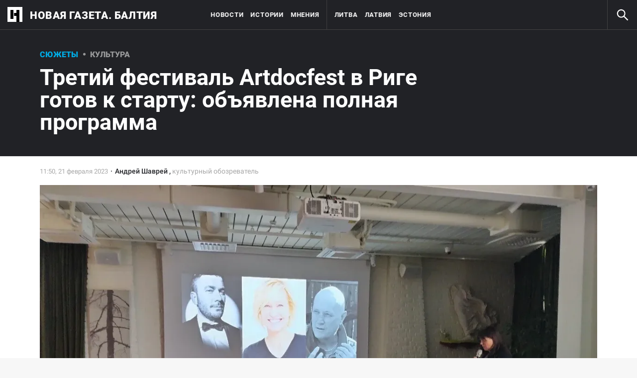

--- FILE ---
content_type: text/html; charset=utf-8
request_url: https://novayagazeta.ee/articles/2023/02/21/tretii-festival-artdocfest-v-rige-gotov-k-startu-obiavlena-polnaia-programma
body_size: 25994
content:
<!DOCTYPE html>
<html itemscope="itemscope" itemtype="http://schema.org/WebSite" lang="ru" style="--appHeight:960px; --headerBottomPosition:60px;" xmlns="http://www.w3.org/1999/html"><head><script data-slug="2023/02/21/tretii-festival-artdocfest-v-rige-gotov-k-startu-obiavlena-polnaia-programma" id="article-JSON-LD" type="application/ld+json">
    [
        {
            "@context": "https://schema.org",
            "@type": "BreadcrumbList",
            "itemListElement": [{"@type":"ListItem","position":1,"item":{"@id":"https://novayagazeta.ee","name":"Новая газета. Балтия"}},{"@type":"ListItem","position":2,"item":{"@id":"https://novayagazeta.ee/articles/2023/02/21/tretii-festival-artdocfest-v-rige-gotov-k-startu-obiavlena-polnaia-programma","name":"Третий фестиваль Artdocfest в Риге готов к старту: объявлена полная программа"}}]
        },
		{
			"@context": "https://schema.org/",
			"@type": "Article",
			"mainEntityOfPage": {
				"@type": "WebPage",
				"@id": "https://novayagazeta.ee/articles/2023/02/21/tretii-festival-artdocfest-v-rige-gotov-k-startu-obiavlena-polnaia-programma#article"
			},
			"headline": "Третий фестиваль Artdocfest в Риге готов к старту: объявлена полная программа",
			"alternativeHeadline": "",
			"articleBody": "На специальном мероприятии в рижском музее Zuzeum объявлена полная программа Artdocfest/Riga, который состоится в латвийской столице уже в третий раз. Фестиваль пройдет 2-9 марта. Основатель фестиваля Виталий Манский не был на презентации программы, но на то есть вполне уважительная причина — он на знаменитом «Берлинале», одном из ведущих кинофестивалей мира, где показывают его новый документальный фильм «Восточный фронт». Фильм начали снимать 24 февраля 2022 года. Ленту покажут во время закрытия рижского кинофестиваля 8 марта. На презентации показали трейлеры нескольких фильмов, которые можно будет увидеть на рижском кинофоруме. Многие из них связаны с печальными событиями в Украине. Одним из символом мероприятия, посвященного объявлению программы, стали термосы с названием кинофестиваля и жестяные кружки — крепитесь, пейте кофе, фильмы сильные и нелегкие. Андрей Шаврей Судить фильмы будет весьма представительное жюри, членами которого стали польский режиссер-документалист, оператор и продюсер Павел Лозинский, соучредитель Киноакадемии и член Европейской киноакадемии Юлия Синкевич (Украина), режиссер документального кино и анимации Илзе Бурковска-Якобсен, всемирно известная литовская актриса театра и кино Ингеборга Дапкунайте, редактор интеллектуального журнала Rīgas Laiks («Рижское время»), режиссер Нового Рижского театра Улдис Тиронс и российский писатель и журналист Дмитрий Глуховский. В целом будут представлены четыре разные программы, в рамках которых покажут пять десятков лент. Будут две конкурсные программы — «Балтийский фокус» и «ArtDocFest Open. «В «Балтийском фокусе» покажут фильмы из региона Балтийского моря. Несколько фильмов уже получили призы на международных кинофестивалях — например, «Мариуполь 2» литовца Мантаса Кедаравичюса получил в минувшем году премию Европейской киноакадемии как лучший документальный фильм, а также на легендарном Каннском кинофестивале удостоен награды «Золотой глаз — особое упоминание». Андрей Шаврей Латвия в «Балтийском фокусе» будет представлена тремя фильмами — «Девушки 1960-х годов» Уны Целмы, «Ожидаемый ребенок» Хиллари Дочмеле и «Все будет хорошо» Станислава Токалова. В свою очередь, ArtDocFest Open предложит 17 документальных фильмов режиссёров из разных стран мира. Среди них две работы, номинированные Академией кинематографических искусств и наук в 2023 году на премию «Оскар» — это фильм Саймона Леранга Вильмонта «Дом из щебня» и «Выход» Максима и Евгения Арбугаевых. Несколько фильмов конкурса посвящены непосредственно теме украинской войны, в том числе «В гостях» Русланы Федотовой, «Мы не исчезнем» Алисы Коваленко. Будут и две внеконкурсные программы — «Война перед войной» и «АртДок&ПроАрт». Программа «Война перед войной» посвящена документалистам, отслеживающим военные действия в Украине со времени оккупации Крыма в 2014 году и до 24 февраля 2022 года. Среди фильмов этой программы — «Война за мир» Евгения Титаренко, «Алиса в стране войны» Алисы Коваленко, «Далекий лай собак» Саймона Леранга Вильмонта, «Мариуполь» Мантаса Кедаравичюса, «Земля голубая, как апельсин» Ирины Цилик и другие. «Помимо киносеансов будут проведены симпозиумы и дисскуссии, которые потом будут выложены на официальной странице кинофестиваля», — сказала одна из кураторов события, латвийская кинодокументалистка Рита Рудуша.",
			"text": "На специальном мероприятии в рижском музее Zuzeum объявлена полная программа Artdocfest/Riga, который состоится в латвийской столице уже в третий раз. Фестиваль пройдет 2-9 марта.",
			"keywords": "Литва, кино",
			"image": ["https://novayagazeta.ee/static/previews/2023/02/21/tretii-festival-artdocfest-v-rige-gotov-k-startu-obiavlena-polnaia-programma.jpeg?v=1","https://novayagazeta.ee/static/records/3a9edbbb48174c51b2fb7b18ded3a8ec.webp","https://novayagazeta.ee/static/records/089fb60f7ef34ad0ac30cdbe6658a532.webp"],
			"author": {
				"@type": "Organization",
				"name": "Новая газета. Балтия",
				"url": "https://novayagazeta.ee"
			},
			"publisher": {
				"@type": "Organization",
				"name": "Новая газета. Балтия",
				"logo": {
					"@type": "ImageObject",
					"url": "https://novayagazeta.ee/logo_apple_touch_icon_baltia.png",
					"width": 144,
					"height": 144
				}
			},
			"datePublished": "2023-02-21T11:50:00.000Z",
			"dateModified": "2023-02-21T11:50:00.000Z"
		}
	]</script><title>Третий фестиваль Artdocfest в Риге готов к старту: объявлена полная программа — Новая газета. Балтия</title><meta charset="utf-8"/><meta content="width=device-width,initial-scale=1" name="viewport"/><link href="https://novayagazeta.ee/feed/rss" rel="alternate" title="Новая газета. Балтия" type="application/rss+xml"/><link href="/favicon.ico" rel="icon"/><link href="/logo_apple_touch_icon_baltia.png" rel="apple-touch-icon" sizes="180x180"/><link href="/favicon-baltia-32x32.png" rel="icon" sizes="32x32" type="image/png"/><link href="/favicon-baltia-16x16.png" rel="icon" sizes="16x16" type="image/png"/><link as="image" href="ic_mainLogo_baltia.svg" imagesizes="24x24" imagesrcset="/ic_mainLogo_baltia.svg" rel="preload" type="image/svg+xml"/><link as="image" href="ic_search_white_24dp_v3.svg" imagesizes="24x24" imagesrcset="/ic_search_white_24dp_v3.svg" rel="preload" type="image/svg+xml"/><link href="/manifest.json" rel="manifest"/><script>if("HyperRenderBot"!==window.navigator.userAgent){function gtag(){dataLayer.push(arguments)}!function(){var e=document.createElement("script");e.src="https://www.googletagmanager.com/gtag/js?id=G-DFW9HKBCJZ",e.defer=!0,document.head.appendChild(e)}(),window.dataLayer=window.dataLayer||[],gtag("js",new Date),gtag("config","G-DFW9HKBCJZ",{send_page_view:!1})}</script><script type="text/javascript">"HyperRenderBot"!==window.navigator.userAgent&&(!function(e,n){e[n]=e[n]||function(){(e[n].a=e[n].a||[]).push(arguments)},e[n].l=1*new Date}(window,"ym"),function(){var e=document.createElement("script");e.src="https://cdn.jsdelivr.net/npm/yandex-metrica-watch/tag.js",e.defer=!0,document.head.appendChild(e)}(),ym(88634180,"init",{clickmap:!0,trackLinks:!0,defer:!0,accurateTrackBounce:!0}))</script><noscript><div><img alt="" src="https://mc.yandex.ru/watch/88634180" style="position:absolute;left:-9999px"/></div></noscript><style>@font-face{font-family:Roboto;font-style:normal;font-weight:100;font-display:swap;src:url(/KFOkCnqEu92Fr1MmgVxMIzIFKw.woff2) format('woff2');unicode-range:U+0301,U+0400-045F,U+0490-0491,U+04B0-04B1,U+2116}@font-face{font-family:Roboto;font-style:normal;font-weight:100;font-display:swap;src:url(/KFOkCnqEu92Fr1MmgVxIIzIXKMny.woff2) format('woff2');unicode-range:U+0000-00FF,U+0131,U+0152-0153,U+02BB-02BC,U+02C6,U+02DA,U+02DC,U+2000-206F,U+2074,U+20AC,U+2122,U+2191,U+2193,U+2212,U+2215,U+FEFF,U+FFFD}@font-face{font-family:Roboto;font-style:normal;font-weight:300;font-display:swap;src:url(/KFOlCnqEu92Fr1MmSU5fABc4EsA.woff2) format('woff2');unicode-range:U+0301,U+0400-045F,U+0490-0491,U+04B0-04B1,U+2116}@font-face{font-family:Roboto;font-style:normal;font-weight:300;font-display:swap;src:url(/KFOlCnqEu92Fr1MmSU5fBBc4.woff2) format('woff2');unicode-range:U+0000-00FF,U+0131,U+0152-0153,U+02BB-02BC,U+02C6,U+02DA,U+02DC,U+0304,U+0308,U+0329,U+2000-206F,U+2074,U+20AC,U+2122,U+2191,U+2193,U+2212,U+2215,U+FEFF,U+FFFD}@font-face{font-family:Roboto;font-style:normal;font-weight:400;font-display:swap;src:url(/KFOmCnqEu92Fr1Mu5mxKKTU1Kvnz.woff2) format('woff2');unicode-range:U+0400-045F,U+0490-0491,U+04B0-04B1,U+2116}@font-face{font-family:Roboto;font-style:normal;font-weight:400;font-display:swap;src:url(/KFOmCnqEu92Fr1Mu4mxKKTU1Kg.woff2) format('woff2');unicode-range:U+0000-00FF,U+0131,U+0152-0153,U+02BB-02BC,U+02C6,U+02DA,U+02DC,U+2000-206F,U+2074,U+20AC,U+2122,U+2191,U+2193,U+2212,U+2215,U+FEFF,U+FFFD}@font-face{font-family:Roboto;font-style:normal;font-weight:500;font-display:swap;src:url(/KFOlCnqEu92Fr1MmEU9fABc4AMP6lbBP.woff2) format('woff2');unicode-range:U+0400-045F,U+0490-0491,U+04B0-04B1,U+2116}@font-face{font-family:Roboto;font-style:normal;font-weight:500;font-display:swap;src:url(/KFOlCnqEu92Fr1MmEU9fBBc4AMP6lQ.woff2) format('woff2');unicode-range:U+0000-00FF,U+0131,U+0152-0153,U+02BB-02BC,U+02C6,U+02DA,U+02DC,U+2000-206F,U+2074,U+20AC,U+2122,U+2191,U+2193,U+2212,U+2215,U+FEFF,U+FFFD}@font-face{font-family:Roboto;font-style:normal;font-weight:700;font-display:swap;src:url(/KFOlCnqEu92Fr1MmWUlfABc4EsA.woff2) format('woff2');unicode-range:U+0301,U+0400-045F,U+0490-0491,U+04B0-04B1,U+2116}@font-face{font-family:Roboto;font-style:normal;font-weight:700;font-display:swap;src:url(/KFOlCnqEu92Fr1MmWUlfBBc4.woff2) format('woff2');unicode-range:U+0000-00FF,U+0131,U+0152-0153,U+02BB-02BC,U+02C6,U+02DA,U+02DC,U+0304,U+0308,U+0329,U+2000-206F,U+2074,U+20AC,U+2122,U+2191,U+2193,U+2212,U+2215,U+FEFF,U+FFFD}@font-face{font-family:Roboto;font-style:normal;font-weight:900;font-display:swap;src:url(/KFOlCnqEu92Fr1MmYUtfABc4AMP6lbBP.woff2) format('woff2');unicode-range:U+0400-045F,U+0490-0491,U+04B0-04B1,U+2116}@font-face{font-family:Roboto;font-style:normal;font-weight:900;font-display:swap;src:url(/KFOlCnqEu92Fr1MmYUtfBBc4AMP6lQ.woff2) format('woff2');unicode-range:U+0000-00FF,U+0131,U+0152-0153,U+02BB-02BC,U+02C6,U+02DA,U+02DC,U+2000-206F,U+2074,U+20AC,U+2122,U+2191,U+2193,U+2212,U+2215,U+FEFF,U+FFFD}</style><link as="font" crossorigin="anonymous" href="/KFOlCnqEu92Fr1MmYUtfBBc4AMP6lQ.woff2" rel="preload" type="font/woff2"/><link as="font" crossorigin="anonymous" href="/KFOlCnqEu92Fr1MmSU5fABc4EsA.woff2" rel="preload" type="font/woff2"/><link as="font" crossorigin="anonymous" href="/KFOkCnqEu92Fr1MmgVxMIzIFKw.woff2" rel="preload" type="font/woff2"/><link as="font" crossorigin="anonymous" href="/KFOlCnqEu92Fr1MmWUlfABc4EsA.woff2" rel="preload" type="font/woff2"/><link as="font" crossorigin="anonymous" href="/KFOlCnqEu92Fr1MmSU5fBBc4.woff2" rel="preload" type="font/woff2"/><link as="font" crossorigin="anonymous" href="/KFOlCnqEu92Fr1MmYUtfABc4AMP6lbBP.woff2" rel="preload" type="font/woff2"/><link as="font" crossorigin="anonymous" href="/KFOlCnqEu92Fr1MmWUlfBBc4.woff2" rel="preload" type="font/woff2"/><link as="font" crossorigin="anonymous" href="/KFOlCnqEu92Fr1MmEU9fBBc4AMP6lQ.woff2" rel="preload" type="font/woff2"/><link as="font" crossorigin="anonymous" href="/KFOlCnqEu92Fr1MmEU9fABc4AMP6lbBP.woff2" rel="preload" type="font/woff2"/><link as="font" crossorigin="anonymous" href="/KFOmCnqEu92Fr1Mu4mxKKTU1Kg.woff2" rel="preload" type="font/woff2"/><link as="font" crossorigin="anonymous" href="/KFOmCnqEu92Fr1Mu5mxKKTU1Kvnz.woff2" rel="preload" type="font/woff2"/><link as="font" crossorigin="anonymous" href="/KFOkCnqEu92Fr1MmgVxIIzIXKMny.woff2" rel="preload" type="font/woff2"/><meta content="index,follow" name="robots"/><meta content="#ffffff" name="theme-color"/><meta content="summary_large_image" name="twitter:card"/><meta content="@novayabalt" name="twitter:site"/><meta content="@novayabalt" name="twitter:creator"/><meta content="no-referrer-when-downgrade" name="referrer"/><meta content="#ffffff" name="msapplication-TileColor"/><meta content="/logo_apple_touch_icon_baltia.png" name="msapplication-TileImage"/><style>body{margin:0 auto}</style><script>window.yaContextCb=window.yaContextCb||[]</script><script defer="defer" src="/static/js/client.5zbh8yum9fc.7e017675.chunk.js"></script><link as="font" crossorigin="anonymous" data-react-helmet="true" href="/ga6Kaw1J5X9T9RW6j9bNfFImbjC7XsdBMr8R.woff2" rel="preload" type="font/woff2"/><link as="font" crossorigin="anonymous" data-react-helmet="true" href="/ga6Kaw1J5X9T9RW6j9bNfFImajC7XsdBMg.woff2" rel="preload" type="font/woff2"/><link as="font" crossorigin="anonymous" data-react-helmet="true" href="/ga6Iaw1J5X9T9RW6j9bNfFMWaDq8fMVxMw.woff2" rel="preload" type="font/woff2"/><link as="font" crossorigin="anonymous" data-react-helmet="true" href="/ga6Iaw1J5X9T9RW6j9bNfFcWaDq8fMU.woff2" rel="preload" type="font/woff2"/><link as="font" crossorigin="anonymous" data-react-helmet="true" href="/ga6Law1J5X9T9RW6j9bNdOwzfROece9LOocoDg.woff2" rel="preload" type="font/woff2"/><link as="font" crossorigin="anonymous" data-react-helmet="true" href="/ga6Law1J5X9T9RW6j9bNdOwzfReece9LOoc.woff2" rel="preload" type="font/woff2"/><style data-react-helmet="true">
                    /* cyrillic */
                    @font-face {
                      font-family: 'Noto Serif';
                      font-style: italic;
                      font-weight: 400;
                      font-display: swap;
                      src: url(/ga6Kaw1J5X9T9RW6j9bNfFImbjC7XsdBMr8R.woff2) format('woff2');
                      unicode-range: U+0400-045F, U+0490-0491, U+04B0-04B1, U+2116;
                    }
                
                    /* latin */
                    @font-face {
                      font-family: 'Noto Serif';
                      font-style: italic;
                      font-weight: 400;
                      font-display: swap;
                      src: url(/ga6Kaw1J5X9T9RW6j9bNfFImajC7XsdBMg.woff2) format('woff2');
                      unicode-range: U+0000-00FF, U+0131, U+0152-0153, U+02BB-02BC, U+02C6, U+02DA, U+02DC, U+2000-206F, U+2074, U+20AC, U+2122, U+2191, U+2193, U+2212, U+2215, U+FEFF, U+FFFD;
                    }
                
                
                    /* cyrillic */
                    @font-face {
                      font-family: 'Noto Serif';
                      font-style: normal;
                      font-weight: 400;
                      font-display: swap;
                      src: url(/ga6Iaw1J5X9T9RW6j9bNfFMWaDq8fMVxMw.woff2) format('woff2');
                      unicode-range: U+0400-045F, U+0490-0491, U+04B0-04B1, U+2116;
                    }
                
                    /* latin */
                    @font-face {
                      font-family: 'Noto Serif';
                      font-style: normal;
                      font-weight: 400;
                      font-display: swap;
                      src: url(/ga6Iaw1J5X9T9RW6j9bNfFcWaDq8fMU.woff2) format('woff2');
                      unicode-range: U+0000-00FF, U+0131, U+0152-0153, U+02BB-02BC, U+02C6, U+02DA, U+02DC, U+2000-206F, U+2074, U+20AC, U+2122, U+2191, U+2193, U+2212, U+2215, U+FEFF, U+FFFD;
                    }
                
                    /* cyrillic */
                    @font-face {
                      font-family: 'Noto Serif';
                      font-style: normal;
                      font-weight: 700;
                      font-display: swap;
                      src: url(/ga6Law1J5X9T9RW6j9bNdOwzfROece9LOocoDg.woff2) format('woff2');
                      unicode-range: U+0400-045F, U+0490-0491, U+04B0-04B1, U+2116;
                    }
                
                    /* latin */
                    @font-face {
                      font-family: 'Noto Serif';
                      font-style: normal;
                      font-weight: 700;
                      font-display: swap;
                      src: url(/ga6Law1J5X9T9RW6j9bNdOwzfReece9LOoc.woff2) format('woff2');
                      unicode-range: U+0000-00FF, U+0131, U+0152-0153, U+02BB-02BC, U+02C6, U+02DA, U+02DC, U+2000-206F, U+2074, U+20AC, U+2122, U+2191, U+2193, U+2212, U+2215, U+FEFF, U+FFFD;
                    }
                    </style><link data-react-helmet="true" href="https://novayagazeta.ee/static/previews/2023/02/21/tretii-festival-artdocfest-v-rige-gotov-k-startu-obiavlena-polnaia-programma.jpeg?v=1" rel="image_src"/><link data-react-helmet="true" href="https://novayagazeta.ee/articles/2023/02/21/tretii-festival-artdocfest-v-rige-gotov-k-startu-obiavlena-polnaia-programma" hreflang="ru" rel="alternate"/><link data-react-helmet="true" href="https://novayagazeta.ee/amp/articles/2023/02/21/tretii-festival-artdocfest-v-rige-gotov-k-startu-obiavlena-polnaia-programma" rel="amphtml"/><link data-react-helmet="true" href="https://novayagazeta.ee/articles/2023/02/21/tretii-festival-artdocfest-v-rige-gotov-k-startu-obiavlena-polnaia-programma" rel="canonical"/><meta content="Новая газета. Балтия" data-react-helmet="true" property="og:site_name"/><meta content="ru_RU" data-react-helmet="true" property="og:locale"/><meta content="ru" data-react-helmet="true" http-equiv="Content-language"/><meta content="article" data-react-helmet="true" property="og:type"/><meta content="https://novayagazeta.ee/static/previews/2023/02/21/tretii-festival-artdocfest-v-rige-gotov-k-startu-obiavlena-polnaia-programma.jpeg?v=1" data-react-helmet="true" itemprop="image"/><meta content="https://novayagazeta.ee/static/previews/2023/02/21/tretii-festival-artdocfest-v-rige-gotov-k-startu-obiavlena-polnaia-programma.jpeg?v=1" data-react-helmet="true" name="twitter:image"/><meta content="https://novayagazeta.ee/static/previews/2023/02/21/tretii-festival-artdocfest-v-rige-gotov-k-startu-obiavlena-polnaia-programma.jpeg?v=1" data-react-helmet="true" property="og:image"/><meta content="1200" data-react-helmet="true" property="og:image:width"/><meta content="630" data-react-helmet="true" property="og:image:height"/><meta content="Третий фестиваль Artdocfest в Риге готов к старту: объявлена полная программа — Новая газета. Балтия" data-react-helmet="true" property="og:long_title"/><meta content="Третий фестиваль Artdocfest в Риге готов к старту: объявлена полная программа — Новая газета. Балтия" data-react-helmet="true" name="twitter:title"/><meta content="Третий фестиваль Artdocfest в Риге готов к старту: объявлена полная программа — Новая газета. Балтия" data-react-helmet="true" property="og:title"/><meta content="На специальном мероприятии в рижском музее Zuzeum объявлена полная программа Artdocfest/Riga, который состоится в латвийской столице уже в третий раз. Фестиваль пройдет 2-9 марта." data-react-helmet="true" name="twitter:description"/><meta content="На специальном мероприятии в рижском музее Zuzeum объявлена полная программа Artdocfest/Riga, который состоится в латвийской столице уже в третий раз. Фестиваль пройдет 2-9 марта." data-react-helmet="true" name="description"/><meta content="На специальном мероприятии в рижском музее Zuzeum объявлена полная программа Artdocfest/Riga, который состоится в латвийской столице уже в третий раз. Фестиваль пройдет 2-9 марта." data-react-helmet="true" property="og:description"/><meta content="https://novayagazeta.ee/articles/2023/02/21/tretii-festival-artdocfest-v-rige-gotov-k-startu-obiavlena-polnaia-programma" data-react-helmet="true" property="og:url"/><meta content="https://novayagazeta.ee/articles/2023/02/21/tretii-festival-artdocfest-v-rige-gotov-k-startu-obiavlena-polnaia-programma" data-react-helmet="true" name="url"/><meta content="https://novayagazeta.ee/articles/2023/02/21/tretii-festival-artdocfest-v-rige-gotov-k-startu-obiavlena-polnaia-programma" data-react-helmet="true" name="identifier-URL"/><meta content="Литва, кино" data-react-helmet="true" name="keywords"/><meta content="1676980200000" data-react-helmet="true" property="article:published_time"/><meta content="Андрей Шаврей" data-react-helmet="true" itemprop="author" itemtype="https://schema.org/Person"/><meta content="Сюжеты" data-react-helmet="true" name="genre"/><style type="text/css">.transform-component-module_wrapper__7HFJe {
  position: relative;
  width: -moz-fit-content;
  width: fit-content;
  height: -moz-fit-content;
  height: fit-content;
  overflow: hidden;
  -webkit-touch-callout: none; /* iOS Safari */
  -webkit-user-select: none; /* Safari */
  -khtml-user-select: none; /* Konqueror HTML */
  -moz-user-select: none; /* Firefox */
  -ms-user-select: none; /* Internet Explorer/Edge */
  user-select: none;
  margin: 0;
  padding: 0;
}
.transform-component-module_content__uCDPE {
  display: flex;
  flex-wrap: wrap;
  width: -moz-fit-content;
  width: fit-content;
  height: -moz-fit-content;
  height: fit-content;
  margin: 0;
  padding: 0;
  transform-origin: 0% 0%;
}
.transform-component-module_content__uCDPE img {
  pointer-events: none;
}
</style><style>:root { --toastify-color-light:#fff; --toastify-color-dark:#121212; --toastify-color-info:#3498db; --toastify-color-success:#07bc0c; --toastify-color-warning:#f1c40f; --toastify-color-error:#e74c3c; --toastify-color-transparent:hsla(0,0%,100%,0.7); --toastify-icon-color-info:var(--toastify-color-info); --toastify-icon-color-success:var(--toastify-color-success); --toastify-icon-color-warning:var(--toastify-color-warning); --toastify-icon-color-error:var(--toastify-color-error); --toastify-toast-width:320px; --toastify-toast-background:#fff; --toastify-toast-min-height:64px; --toastify-toast-max-height:800px; --toastify-font-family:sans-serif; --toastify-z-index:9999; --toastify-text-color-light:#757575; --toastify-text-color-dark:#fff; --toastify-text-color-info:#fff; --toastify-text-color-success:#fff; --toastify-text-color-warning:#fff; --toastify-text-color-error:#fff; --toastify-spinner-color:#616161; --toastify-spinner-color-empty-area:#e0e0e0; --toastify-color-progress-light:linear-gradient(90deg,#4cd964,#5ac8fa,#007aff,#34aadc,#5856d6,#ff2d55); --toastify-color-progress-dark:#bb86fc; --toastify-color-progress-info:var(--toastify-color-info); --toastify-color-progress-success:var(--toastify-color-success); --toastify-color-progress-warning:var(--toastify-color-warning); --toastify-color-progress-error:var(--toastify-color-error); }:root { --sansSerif:"Roboto",sans-serif; --serif:"Noto Serif",serif; --emojiFont:"Noto Color Emoji",Verdana,Tahoma; --robotoFlex:"Roboto Flex",sans-serif; --mainColor:#00ace5; --greenColor:#0e8e7e; --secondaryColor:#bf381d; --darkColor:#212226; --textColor:#494a4d; --textColorFooter:#8b8c8c; --secondColor:#a6a6a6; --whiteColor:#fff; --fieldColor:#f0f1f2; --stripesColor:#e3e4e5; --lightDarkColor:#979899; --borderColor:#e6e6e6; --borderColorDarkTheme:#434343; --borderColorWhiteTheme:#f0f0f0; --lightGray:#d5d9e0; --lighterSecond:#f7f7f7; --donateColor:#ffed26; --lightestSecond:#e7e7e7; --boxShadowColor:hsla(0,0%,80%,0.25); --transparentWhiteColor:hsla(0,0%,100%,0.1); --transparentDarkColor:rgba(0,0,0,0.1); --gradient:linear-gradient(90deg,#00ace5,#2077bb 50%); --grayBlue:#4d505c; --minWidth:320px; --headerHeight:60px; --grayDots:url(data\:image\/gif\;base64\,R0lGODlhBQAFAPAAAEtNUAAAACH5BAEAAAEALAAAAAAFAAUAAAIFRI6piwUAOw\=\=); --blueDots:url(data\:image\/svg\+xml\;base64\,PHN2ZyB4bWxucz0iaHR0cDovL3d3dy53My5vcmcvMjAwMC9zdmciIHdpZHRoPSI1IiBoZWlnaHQ9IjUiPjxjaXJjbGUgZmlsbD0iIzAwYWNlNSIgY3g9IjIuNSIgY3k9IjIuNSIgcj0iLjUiLz48L3N2Zz4\=); }body, html { background: var(--lighterSecond); box-sizing: border-box; font-family: var(--sansSerif); height: 100%; min-width: var(--minWidth); width: 100%; }*, ::after, ::before { -webkit-tap-highlight-color: rgba(0, 0, 0, 0); box-sizing: inherit; }body { -webkit-font-smoothing: antialiased; }.ng-root { height: 100%; max-width: 100%; }figure { margin: 0px; }a { outline: 0px; text-decoration: none; }button { border-radius: 0px; cursor: pointer; padding: 0px; }button, input { background-color: transparent; border: 0px; box-shadow: none; display: block; outline: 0px; }input { appearance: none; border-radius: 0px; }input[type="number"] { }.M4hWm { min-height: 100%; }.FGfPO { display: flex; flex-flow: wrap; margin: 0px auto; max-width: 1366px; position: relative; width: 100%; }@media screen and (max-width: 1365px) { .FGfPO { padding: 0px 15px; } }@media screen and (max-width: 1023px) { .FGfPO { padding: initial; } }.uM2k1 { display: flex; margin-top: 30px; }@media screen and (max-width: 1365px) { .uM2k1 { margin-left: 100px; } }@media screen and (min-width: 1200px) { .uM2k1 { flex: 0 0 300px; } }@media screen and (max-width: 1200px) and (min-width: 961px) { .uM2k1 { flex: 0 0 280px; } }@media screen and (max-width: 960px) { .uM2k1 { display: none; } }.RyxFl { align-items: center; border-radius: 20px; cursor: pointer; display: flex; font-family: var(--sansSerif); height: 45px; justify-content: center; padding: 0px 12px; position: relative; }.RyxFl span { color: var(--whiteColor); font-size: 15px; font-weight: 600; line-height: 22px; text-transform: uppercase; }.Wrgic { background: var(--mainColor); }.DgkSP { height: 24px; left: 50%; position: absolute; top: 50%; transform: translate(-50%, -50%); }.DgkSP, .M3902 { opacity: 0; }.td8rx { overflow: hidden; position: relative; width: 100%; }.td8rx img { height: auto; left: 0px; object-fit: contain; position: absolute; top: 0px; width: 100%; }.uAYmB { padding-top: 56.25%; }.NIPUi { background-color: var(--darkColor); }.qJDJT { color: var(--textColorFooter); display: block; font-size: 15px; line-height: 20px; margin: 0px auto; max-width: 1160px; padding: 30px 20px; width: 100%; }@media screen and (max-width: 1023px) { .qJDJT { padding: 30px 10px; } }@media screen and (max-width: 1200px) { .qJDJT { font-size: 13px; line-height: 15px; padding-top: 10px; } }.qJDJT a { color: var(--textColorFooter); font-size: 15px; line-height: 20px; transition: color 0.3s ease 0s; }@media screen and (max-width: 1200px) { .qJDJT a { font-size: 13px; line-height: 15px; } }.bFZrK { align-items: center; display: flex; }.EKVQq { background-color: var(--darkColor); border-bottom: 1px solid var(--borderColorDarkTheme); display: flex; font-size: 0px; justify-content: space-between; white-space: nowrap; width: 100%; }@media print { .EKVQq { display: none; } }.SkxQj { border-left: 1px solid var(--borderColorDarkTheme); }.BJnKa { background-color: var(--darkColor); display: block; max-height: 59px; padding-right: 10px; user-select: none; z-index: 20; }.PCzIE, .WYYUY { display: inline-block; position: relative; vertical-align: top; }.PCzIE { height: 58px; width: var(--headerHeight); }.ngJjO { height: 30px; left: 50%; margin: -15px 0px 0px -15px; position: absolute; top: 50%; width: 30px; }.WYYUY { color: var(--whiteColor); font-size: 21px; font-weight: 900; letter-spacing: 0.03em; line-height: 62px; text-transform: uppercase; }@media screen and (max-width: 720px) { .WYYUY { display: none; } }.xepy1 { height: var(--headerHeight); left: 50%; max-width: min-content; position: absolute; text-align: center; transform: translateX(-50%); transition: opacity 0.3s ease 0s; white-space: nowrap; width: 100%; will-change: opacity; z-index: 10; }@media screen and (max-width: 1023px) { .xepy1 { display: none; } }.MAsWL, .WDsjr, .u5AmU { display: inline-block; height: var(--headerHeight); vertical-align: top; }.MAsWL { padding-inline-start: 0px; }@media (min-width: 1023px) and (max-width: 1365px) { .MAsWL { padding-left: 24px; } }@media screen and (min-width: 1366px) { .u5AmU:not(:last-child) { margin-right: 40px; } }@media screen and (max-width: 1366px) { .u5AmU { margin-right: 14px; } }.WDsjr { color: var(--whiteColor); font-size: 13px; font-weight: 700; letter-spacing: 0.06em; line-height: 60px; text-transform: uppercase; transition: color 0.3s ease 0s; will-change: color; }@media (max-width: 1225px) { .WDsjr { font-size: 10px; } }.ulZqv > li:nth-child(4) { border-left: 1px solid var(--borderColorDarkTheme); padding-left: 40px; }@media screen and (max-width: 1365px) { .ulZqv > li:nth-child(4) { padding-left: 15px; } }.h6Fvh { align-items: center; border-left: 1px solid var(--borderColorDarkTheme); cursor: pointer; display: flex; height: var(--headerHeight); justify-content: center; width: var(--headerHeight); z-index: 20; }@media screen and (min-width: 1200px) { .h6Fvh { transition: opacity 0.3s ease 0s; will-change: opacity; } }@media screen and (max-width: 1200px) { .h6Fvh { border-left: 0px; } }@media screen and (max-width: 720px) { .h6Fvh { border-left: 1px solid var(--borderColorDarkTheme); border-right: 1px solid var(--borderColorDarkTheme); transition: opacity 0.3s ease 0s; will-change: opacity; } }.skaaY { fill: var(--whiteColor); color: var(--whiteColor); transition: fill 0.3s ease 0s; will-change: fill; height: 30px !important; width: 30px !important; }@media screen and (max-width: 720px) { .skaaY { height: 26px !important; width: 26px !important; } }.tjtZd { height: var(--headerHeight); left: 0px; position: sticky; top: 0px; transition: top 0.3s ease 0s; z-index: 1299; }.Tj58D { background-color: var(--lighterSecond); width: 100%; }.RQI3v { background: rgb(240, 242, 245); border-top: 2px solid var(--mainColor); bottom: 0px; left: 0px; padding: 25px; position: fixed; right: 0px; z-index: 99999; }@media screen and (max-width: 1023px) { .RQI3v { padding: 25px 15px; } }.iCinC { color: var(--darkColor); font-family: var(--sansSerif); font-size: 16px; letter-spacing: 0.04em; line-height: 24px; margin: 0px auto; max-width: 1356px; position: relative; width: 100%; }@media screen and (max-width: 400px) { .iCinC { font-size: 14px; line-height: 22px; } }.MJ61b { color: var(--darkColor); cursor: pointer; text-decoration: underline; transition: color 0.3s ease 0s; }.n85pC { align-items: center; cursor: pointer; display: flex; height: 100%; justify-content: flex-end; padding-right: 12px; position: absolute; right: 0px; top: 0px; width: 50px; }.n85pC > img { height: 24px; width: 24px; }.FKnqR { display: none; }@media screen and (max-width: 600px) { .FKnqR { display: block; } }.Vs9Vf { align-items: center; color: var(--mainColor); cursor: default; display: flex; flex: 1 1 100%; font-weight: 900; opacity: 1; text-transform: uppercase; transition: opacity 0.3s ease 0s; width: 80%; }.article-page .Vs9Vf { font-size: 16px; }@media screen and (max-width: 720px) { .Vs9Vf { display: block; } }.nYHH9 { margin-left: 24px; position: relative; }.nYHH9::before { background-color: var(--lightDarkColor); border-radius: 50%; content: ""; display: block; height: 5px; left: -14.5px; position: absolute; top: 48%; transform: translateY(-50%); width: 5px; }.Rai3O { color: var(--lightDarkColor); }.xK9Tb { color: var(--mainColor); }.FUQDS { color: var(--secondColor); cursor: default; display: inline-block; font-size: 13px; line-height: 16px; min-height: 13px; min-width: 100px; opacity: 1; position: relative; z-index: 3; }.V0Uy9 { background-color: transparent; border: 1px solid rgba(33, 34, 38, 0.5); border-radius: 15px; color: rgb(24, 30, 44); font-family: var(--sansSerif); font-size: 17px; font-weight: 400; padding: 9px 12px; text-align: center; transition: all 125ms ease-in-out 0s; }.H5nPq { background-color: var(--mainColor); border-color: var(--mainColor); color: rgb(255, 255, 255); }.AUL9B { display: grid; grid-template-columns: repeat(2, 1fr); row-gap: 20px; width: 100%; }.BDGPZ:first-child { border-bottom-right-radius: 0px; border-top-right-radius: 0px; }.BDGPZ:nth-child(2) { border-bottom-left-radius: 0px; border-top-left-radius: 0px; }.y4KMp { display: grid; grid-template-columns: repeat(2, 1fr); row-gap: 20px; width: 100%; }.kjWUJ:first-child { border-bottom-right-radius: 0px; border-top-right-radius: 0px; }.kjWUJ:nth-child(2) { border-bottom-left-radius: 0px; border-top-left-radius: 0px; }.uMQaM { border: 1px solid rgba(33, 34, 38, 0.5); border-radius: 15px; color: rgb(24, 30, 44); font-size: 17px; font-weight: 400; padding: 9px 12px; transition: all 125ms ease-in-out 0s; }.fBBDH { display: grid; gap: 9px; grid-template-columns: repeat(3, 1fr); }.w7FmM.w7FmM { grid-column: span 2 / auto; text-align: center; }.NawhR { background-color: rgb(247, 247, 247); border-radius: 15px; max-width: 763px; padding: 50px 57px; width: 100%; }.NawhR p { margin: 0px; }@media screen and (max-width: 720px) { .NawhR { padding: 20px; } }@media screen and (max-width: 720px) { .NawhR .L327w { flex-direction: column; gap: 24px; } }@media screen and (max-width: 720px) { .NawhR .GoCAn { gap: 15px; } }@media screen and (max-width: 720px) { .NawhR .Bflho { gap: 16px; } }@media screen and (max-width: 720px) { .NawhR .Bflho p { font-size: 25px; line-height: 28px; } }.GoCAn { flex-direction: column; }.GoCAn, .L327w { display: flex; gap: 30px; }.L327w { flex-wrap: nowrap; }.Bflho { display: flex; flex-direction: column; gap: 24px; }.Bflho p { color: rgb(67, 67, 67); font-size: 36px; font-weight: 900; line-height: 40px; }.Bflho span { color: rgb(24, 30, 44); font-family: var(--serif); font-size: 12px; line-height: 17px; }@media screen and (max-height: 700px) { .Bflho span { display: none; } }.yJrFi { display: flex; flex: 0 0 54%; flex-direction: column; gap: 12px; }.GDPT1 { color: rgb(33, 34, 38); font-family: var(--serif); font-size: 12px; line-height: 17px; text-align: center; }.GDPT1 a { color: currentcolor; font-weight: 700; transition: all 125ms ease-in-out 0s; }.GDPT1 a:not([href*="mailto:" i]) { font-weight: 400; text-decoration: underline; }.GIjDd.GIjDd { margin-top: 15px; width: 100%; }.GIjDd.GIjDd, .SinI5 { border-radius: 15px; height: 40px; }.SinI5 { border: 1px solid rgba(33, 34, 38, 0.5); padding: 9px 13px; transition: all 125ms ease-in-out 0s; }.U2zwE { margin-bottom: 25px; }.JwhQl { cursor: pointer; height: auto; object-fit: contain; width: 100%; z-index: 2 !important; }.jnBEO { position: relative; width: 100%; z-index: 30; }@media screen and (max-width: 1365px) { .jnBEO { max-width: 1200px; } }.ykX1C { margin: 25px 0px; }.mJc36 { color: var(--secondColor); display: inline-block; font-size: 15px; line-height: 17px; margin-top: 12px; max-width: 710px; text-align: left; width: 100%; }.mJc36 p { margin-block: 0px; }.n42RG { color: var(--textColor); font-family: var(--serif); font-size: 18px; font-weight: 400; }.n42RG p { letter-spacing: 0.015em; line-height: 25px; margin: 0px 0px 25px; white-space: pre-wrap; }.Y9FG5, .Y9FG5 p { color: var(--textColor); font-family: var(--sansSerif); font-size: 20px; font-weight: 500; line-height: 27px; margin-bottom: 25px; margin-top: 0px; max-width: 710px; }@media screen and (max-width: 720px) { .Y9FG5, .Y9FG5 p { font-size: 18px; line-height: 25px; margin-top: 20px; } }.rqfVo { display: flex; flex-direction: row; justify-content: space-between; }.cnFU2 { align-self: flex-start; flex-grow: 1; margin-right: 50px; max-width: 710px; }@media (max-width: 810px) { .cnFU2 { margin: 0px auto; max-width: none; width: 100%; } }.IlK7m { display: block; flex-grow: 1; height: 100%; margin-top: 0px; padding-bottom: 20px; z-index: 100; }.baltia-theme .IlK7m { left: 0px; position: sticky; top: 60px; }@media (min-width: 1023px) and (max-width: 1365px) { .IlK7m { margin-left: 0px; } }@media (max-width: 1200px) { .IlK7m { display: none; } }.m9LbJ { display: flex; justify-content: space-between; padding: 19px 0px; }@media screen and (max-width: 1023px) { .DndFC { margin-right: 65px; max-width: 900px; } }@media screen and (max-width: 1023px) { .QoCot { margin: 1px 1px 1px 0px; } }.A2fwa { display: none; }@media (max-width: 509px) { .A2fwa { display: block; } }.r0jRn { display: inline-block; }@media (max-width: 509px) { .r0jRn { display: none; } }.r0jRn::before { color: var(--darkColor); content: "·"; padding-left: 5px; padding-right: 5px; }.QoCot, .QoCot a { border-bottom: 1px solid transparent; color: var(--darkColor); font-size: 14px; font-weight: 500; transition: border-bottom-color 0.3s ease 0s; will-change: border-bottom-color; }.f2Gay { color: var(--secondColor); cursor: default; font-size: 14px; margin-top: 6px; white-space: normal; }.IYiTf { line-height: 18px; }.qrl7q { margin: 0px auto; max-width: 1205px; overflow: hidden; overflow-wrap: break-word; }@media screen and (max-width: 1023px) { .qrl7q { text-align: left; } }.LP5X9 { color: var(--whiteColor); font-size: 45px; font-weight: 600; line-height: 45px; margin: 0.3em 0px 0.15em; max-width: 70%; text-align: left; }@media screen and (max-width: 1023px) { .LP5X9 { font-size: 32px; font-weight: 900; line-height: 35px; max-width: 90%; } }@media screen and (max-width: 720px) { .LP5X9 { font-size: 28px; line-height: 32px; } }.u5YMW { margin-bottom: 15px; }.OP32o { background: var(--darkColor); border-bottom: 1px solid var(--borderColorWhiteTheme); overflow: hidden; padding: 40px 15px; width: 100%; }@media (max-width: 425px) { .OP32o { padding-left: 15px; padding-right: 15px; } }.lzTZ9 { margin: 0px auto; max-width: 1120px; position: relative; width: 100%; }@media screen and (max-width: 509px) { .qrl7q { padding-top: 0px; width: 100%; } }@media screen and (max-width: 509px) { .OP32o { padding-bottom: 20px; } }@media screen and (max-width: 509px) { .lzTZ9 { text-align: left; } }.UaHkd { height: 5px; left: 0px; position: fixed; top: 0px; width: 100%; z-index: 1298; }@media screen and (max-width: 720px) { .UaHkd { background-color: rgb(255, 255, 255); } }.d2Rwq { background: var(--mainColor); height: 5px; left: 0px; position: fixed; top: 0px; transition: top 0.18s ease 0s; z-index: 7001; }.a5XWy { align-items: center; display: flex; }.a5XWy span { cursor: pointer; }.pYjuh { margin-left: 10px; }.pYjuh img { height: 24px; width: 24px; }@media screen and (max-width: 720px) { .pYjuh { display: none; } }.nsGee img { height: 20px; width: 20px; }@media screen and (max-width: 720px) { .nsGee img { margin-left: 0px; } }.xm8OQ { display: flex; height: auto; justify-content: right; margin: 0px 10px 20px 0px; max-width: 710px; position: relative; }@media (max-width: 435px) { .xm8OQ { width: 100%; } }.K87Qn { margin: 20px 0px; max-width: 710px; }.dpH9q, .hlFOt { float: none; width: 100%; }.jNghn { margin-right: 50px; width: 100%; }@media screen and (max-width: 1365px) { .jNghn { margin-right: 0px; } }@media screen and (max-width: 509px) { .jNghn { margin: 0px auto; } }.gbyBP.gbyBP { background: var(--whiteColor); overflow-wrap: break-word; padding: 0px 123px 20px; }@media screen and (max-width: 1365px) { .gbyBP.gbyBP { padding: 0px 15px; } }.YM6Df { margin-bottom: 15px; width: 100%; }@media (min-width: 1023px) and (max-width: 1365px) { .YM6Df { margin: 0px auto 15px; max-width: 1120px; width: 100%; } }.aCP2d { align-items: center; display: flex; flex-direction: column; justify-content: flex-start; width: 100%; }@media (min-width: 1023px) and (max-width: 1365px) { .aCP2d { margin: 0px auto; max-width: 1120px; width: 100%; } }.aGpoG { display: flex; flex-direction: row; width: 100%; }.RIZGY { align-items: center; display: flex; flex-direction: column; width: 100%; }@media (max-width: 830px) { .hjhlE { display: none; } }.UHyKU { display: none; }@media (max-width: 830px) { .UHyKU { display: block; } }.kUhLY { display: none; }@media (max-width: 480px) { .kUhLY { bottom: 0px; display: block; margin-bottom: -9px; position: sticky; width: calc(100% + 20px); } }</style></head><body><script id="__SERVER_DATA__" type="application/json">%7B%22mutations%22%3A%5B%5D%2C%22queries%22%3A%5B%7B%22state%22%3A%7B%22data%22%3A%7B%22terms%22%3A%5B%7B%22type%22%3A%22text%22%2C%22data%22%3A%22%3Cul%3E%5Cn%20%20%3Cli%3E%3Cstrong%3E%D0%92%D0%BB%D0%B0%D0%B4%D0%B5%D0%BB%D1%8C%D1%86%D0%B5%D0%BC%20%D0%BE%D0%BD%D0%BB%D0%B0%D0%B9%D0%BD-%D0%B8%D0%B7%D0%B4%D0%B0%D0%BD%D0%B8%D1%8F%20%C2%AB%D0%9D%D0%BE%D0%B2%D0%B0%D1%8F%20%D0%B3%D0%B0%D0%B7%D0%B5%D1%82%D0%B0%20%E2%80%94%26nbsp%3B%D0%91%D0%B0%D0%BB%D1%82%D0%B8%D1%8F%C2%BB%20%3C%2Fstrong%3E%D0%B8%20%D0%B0%D1%81%D1%81%D0%BE%D1%86%D0%B8%D0%B8%D1%80%D0%BE%D0%B2%D0%B0%D0%BD%D0%BD%D1%8B%D1%85%20%D1%81%20%D0%BD%D0%B8%D0%BC%20%D0%B8%D0%BD%D1%82%D0%B5%D1%80%D0%BD%D0%B5%D1%82-%D1%81%D0%B0%D0%B9%D1%82%D0%BE%D0%B2%20%3Ca%20href%3D%5C%22http%3A%2F%2Fwww.novayagazeta.ee%5C%22%3Ewww.novayagazeta.ee%3C%2Fa%3E%2C%20%3Ca%20href%3D%5C%22http%3A%2F%2Fwww.novayagazeta.lv%5C%22%3Ewww.novayagazeta.lv%3C%2Fa%3E%20%D0%B8%20%3Ca%20href%3D%5C%22http%3A%2F%2Fwww.novayagazeta.lt%5C%22%3Ewww.novayagazeta.lt%3C%2Fa%3E%20%D1%8F%D0%B2%D0%BB%D1%8F%D0%B5%D1%82%D1%81%D1%8F%20%D0%BE%D1%82%D0%BA%D1%80%D1%8B%D1%82%D0%BE%D0%B5%20%D0%BE%D0%B1%D1%8A%D0%B5%D0%B4%D0%B8%D0%BD%D0%B5%D0%BD%D0%B8%D0%B5%20Avatud%20%C3%9Chendus%20INFORMBUREAU%20(%D1%80%D0%B5%D0%B3%D0%B8%D1%81%D1%82%D1%80%D0%B0%D1%86%D0%B8%D0%BE%D0%BD%D0%BD%D1%8B%D0%B9%20%D0%BA%D0%BE%D0%B4%20%E2%80%94%26nbsp%3B80376831).%20%D0%9E%D1%82%D0%BA%D1%80%D1%8B%D1%82%D0%BE%D0%B5%20%D0%BE%D0%B1%D1%8A%D0%B5%D0%B4%D0%B8%D0%BD%D0%B5%D0%BD%D0%B8%D0%B5%20INFORMBUREAU%20%D0%BF%D0%BE%D0%B4%D0%B4%D0%B5%D1%80%D0%B6%D0%B8%D0%B2%D0%B0%D0%B5%D1%82%20%D0%B8%20%D0%BA%D0%BE%D0%BE%D1%80%D0%B4%D0%B8%D0%BD%D0%B8%D1%80%D1%83%D0%B5%D1%82%20%D1%80%D0%B0%D0%B1%D0%BE%D1%82%D1%83%20%D1%8D%D1%82%D0%B8%D1%85%20%D1%81%D0%B0%D0%B9%D1%82%D0%BE%D0%B2.%3C%2Fli%3E%5Cn%20%20%3Cli%3E%3Cstrong%3E%D0%94%D0%B8%D1%80%D0%B5%D0%BA%D1%82%D0%BE%D1%80%20%3C%2Fstrong%3EAvatud%20%C3%9Chendus%20INFORMBUREAU%20%E2%80%94%26nbsp%3B%D0%9C%D0%B0%D1%80%D0%B8%D1%8F%20%D0%95%D0%BF%D0%B8%D1%84%D0%B0%D0%BD%D0%BE%D0%B2%D0%B0.%3C%2Fli%3E%5Cn%20%20%3Cli%3E%3Cstrong%3E%D0%93%D0%BB%D0%B0%D0%B2%D0%BD%D1%8B%D0%B9%20%D1%80%D0%B5%D0%B4%D0%B0%D0%BA%D1%82%D0%BE%D1%80%20%C2%AB%D0%9D%D0%BE%D0%B2%D0%BE%D0%B9%20%D0%B3%D0%B0%D0%B7%D0%B5%D1%82%D1%8B%20%E2%80%94%26nbsp%3B%D0%91%D0%B0%D0%BB%D1%82%D0%B8%D1%8F%C2%BB%3C%2Fstrong%3E%20%E2%80%94%26nbsp%3B%D0%AF%D0%BD%D0%B0%20%D0%9B%D0%B5%D1%88%D0%BA%D0%BE%D0%B2%D0%B8%D1%87.%3C%2Fli%3E%5Cn%20%20%3Cli%3E%3Cstrong%3E%D0%90%D0%B4%D1%80%D0%B5%D1%81%3A%26nbsp%3B%3C%2Fstrong%3EHarju%20maakond%2C%20Tallinn%2C%20Kesklinna%20linnaosa%2C%20P%C3%A4rnu%20mnt%2067a%2C%2010134.%3C%2Fli%3E%5Cn%20%20%3Cli%3E%3Cstrong%3E%D0%90%D0%B4%D1%80%D0%B5%D1%81%20%D1%8D%D0%BB%D0%B5%D0%BA%D1%82%D1%80%D0%BE%D0%BD%D0%BD%D0%BE%D0%B9%20%D0%BF%D0%BE%D1%87%D1%82%D1%8B%3A%3C%2Fstrong%3E%20info%40novayagazeta.ee%3C%2Fli%3E%5Cn%3C%2Ful%3E%5Cn%3Cp%3E%D0%92%D1%81%D0%B5%20%D1%82%D0%B5%D0%BA%D1%81%D1%82%D0%BE%D0%B2%D1%8B%D0%B5%20%D0%B8%20%D0%B2%D0%B8%D0%B4%D0%B5%D0%BE%D0%BC%D0%B0%D1%82%D0%B5%D1%80%D0%B8%D0%B0%D0%BB%D1%8B%2C%20%D1%80%D0%B0%D0%B7%D0%BC%D0%B5%D1%89%D0%B5%D0%BD%D0%BD%D1%8B%D0%B5%20%D0%BD%D0%B0%20%D1%81%D0%B0%D0%B9%D1%82%D0%B0%D1%85%20%3Ca%20href%3D%5C%22http%3A%2F%2Fwww.novayagazeta.ee%5C%22%3Ewww.novayagazeta.ee%3C%2Fa%3E%2C%20%3Ca%20href%3D%5C%22http%3A%2F%2Fwww.novayagazeta.lv%5C%22%3Ewww.novayagazeta.lv%3C%2Fa%3E%20%D0%B8%20%3Ca%20href%3D%5C%22http%3A%2F%2Fwww.novayagazeta.lt%5C%22%3Ewww.novayagazeta.lt%3C%2Fa%3E%2C%20%D1%8F%D0%B2%D0%BB%D1%8F%D1%8E%D1%82%D1%81%D1%8F%20%D0%BE%D0%B1%D1%8A%D0%B5%D0%BA%D1%82%D0%BE%D0%BC%20%D0%B0%D0%B2%D1%82%D0%BE%D1%80%D1%81%D0%BA%D0%BE%D0%B3%D0%BE%20%D0%BF%D1%80%D0%B0%D0%B2%D0%B0%20Avatud%20%C3%9Chendus%20INFORMBUREAU.%20%D0%A7%D0%B0%D1%81%D1%82%D0%B8%D1%87%D0%BD%D0%B0%D1%8F%20%D0%BF%D1%83%D0%B1%D0%BB%D0%B8%D0%BA%D0%B0%D1%86%D0%B8%D1%8F%20(%D1%86%D0%B8%D1%82%D0%B8%D1%80%D0%BE%D0%B2%D0%B0%D0%BD%D0%B8%D0%B5)%20%D0%BE%D0%BF%D1%83%D0%B1%D0%BB%D0%B8%D0%BA%D0%BE%D0%B2%D0%B0%D0%BD%D0%BD%D1%8B%D1%85%20%D0%BD%D0%B0%20%D1%8D%D1%82%D0%B8%D1%85%20%D1%81%D0%B0%D0%B9%D1%82%D0%B0%D1%85%20%D0%BC%D0%B0%D1%82%D0%B5%D1%80%D0%B8%D0%B0%D0%BB%D0%BE%D0%B2%20%D0%BA%D0%B0%D1%82%D0%B5%D0%B3%D0%BE%D1%80%D0%B8%D1%87%D0%B5%D1%81%D0%BA%D0%B8%20%D0%B7%D0%B0%D0%BF%D1%80%D0%B5%D1%89%D0%B5%D0%BD%D0%B0%20%D0%B1%D0%B5%D0%B7%20%D0%B0%D0%BA%D1%82%D0%B8%D0%B2%D0%BD%D0%BE%D0%B9%20%D1%81%D1%81%D1%8B%D0%BB%D0%BA%D0%B8%20%D0%BD%D0%B0%20%D0%BE%D1%80%D0%B8%D0%B3%D0%B8%D0%BD%D0%B0%D0%BB%D1%8C%D0%BD%D1%8B%D0%B9%20%D0%BC%D0%B0%D1%82%D0%B5%D1%80%D0%B8%D0%B0%D0%BB.%20%D0%9F%D0%BE%D0%BB%D0%BD%D0%B0%D1%8F%20%D1%80%D0%B5%D0%BF%D1%83%D0%B1%D0%BB%D0%B8%D0%BA%D0%B0%D1%86%D0%B8%D1%8F%20%D1%80%D0%B0%D0%B7%D1%80%D0%B5%D1%88%D0%B5%D0%BD%D0%B0%20%D1%82%D0%BE%D0%BB%D1%8C%D0%BA%D0%BE%20%D0%BF%D0%BE%D1%81%D0%BB%D0%B5%20%D0%BF%D0%B8%D1%81%D1%8C%D0%BC%D0%B5%D0%BD%D0%BD%D0%BE%D0%B3%D0%BE%20%D1%81%D0%BE%D0%B3%D0%BB%D0%B0%D1%81%D0%BE%D0%B2%D0%B0%D0%BD%D0%B8%D1%8F%20%D1%81%20%D1%80%D0%B5%D0%B4%D0%B0%D0%BA%D1%86%D0%B8%D0%B5%D0%B9.%20%D0%90%D0%B2%D1%82%D0%BE%D1%80%D1%81%D0%BA%D0%B8%D0%B5%20%D0%BF%D1%80%D0%B0%D0%B2%D0%B0%20%D0%BD%D0%B0%20%D1%84%D0%BE%D1%82%D0%BE%D0%B3%D1%80%D0%B0%D1%84%D0%B8%D0%B8%2C%20%D1%80%D0%B0%D0%B7%D0%BC%D0%B5%D1%89%D0%B5%D0%BD%D0%BD%D1%8B%D0%B5%20%D0%BD%D0%B0%20%D1%81%D0%B0%D0%B9%D1%82%D0%B0%D1%85%20%3Ca%20href%3D%5C%22http%3A%2F%2Fwww.novayagazeta.ee%5C%22%3Ewww.novayagazeta.ee%3C%2Fa%3E%2C%20%3Ca%20href%3D%5C%22http%3A%2F%2Fwww.novayagazeta.lv%5C%22%3Ewww.novayagazeta.lv%3C%2Fa%3E%20%D0%B8%20%3Ca%20href%3D%5C%22http%3A%2F%2Fwww.novayagazeta.lt%5C%22%3Ewww.novayagazeta.lt%3C%2Fa%3E%2C%20%D0%BD%D0%B5%20%D0%B2%D1%81%D0%B5%D0%B3%D0%B4%D0%B0%20%D0%BF%D1%80%D0%B8%D0%BD%D0%B0%D0%B4%D0%BB%D0%B5%D0%B6%D0%B0%D1%82%20Avatud%20%C3%9Chendus%20INFORMBUREAU.%20%D0%92%20%D1%81%D0%BB%D1%83%D1%87%D0%B0%D0%B5%2C%20%D0%B5%D1%81%D0%BB%D0%B8%20%D1%83%D0%BA%D0%B0%D0%B7%D0%B0%D0%BD%20%D0%B4%D1%80%D1%83%D0%B3%D0%BE%D0%B9%20%D0%B8%D1%81%D1%82%D0%BE%D1%87%D0%BD%D0%B8%D0%BA%2C%20%D0%B8%D1%81%D0%BF%D0%BE%D0%BB%D1%8C%D0%B7%D0%BE%D0%B2%D0%B0%D0%BD%D0%B8%D0%B5%20%D1%8D%D1%82%D0%B8%D1%85%20%D1%84%D0%BE%D1%82%D0%BE%D0%B3%D1%80%D0%B0%D1%84%D0%B8%D0%B9%20%D0%B7%D0%B0%D0%BF%D1%80%D0%B5%D1%89%D0%B5%D0%BD%D0%BE.%3C%2Fp%3E%5Cn%3Cul%3E%5Cn%20%20%3Cli%3E%3Cstrong%3E%C2%AB%D0%9D%D0%BE%D0%B2%D0%B0%D1%8F%20%D0%B3%D0%B0%D0%B7%D0%B5%D1%82%D0%B0%20%E2%80%94%26nbsp%3B%D0%91%D0%B0%D0%BB%D1%82%D0%B8%D1%8F%C2%BB%20%D0%BF%D1%80%D0%B5%D0%B4%D0%BE%D1%81%D1%82%D0%B0%D0%B2%D0%BB%D1%8F%D0%B5%D1%82%20%D0%B8%D0%BD%D1%84%D0%BE%D1%80%D0%BC%D0%B0%D1%86%D0%B8%D0%BE%D0%BD%D0%BD%D1%8B%D0%B5%20%D1%83%D1%81%D0%BB%D1%83%D0%B3%D0%B8%20%D0%B1%D0%B5%D1%81%D0%BF%D0%BB%D0%B0%D1%82%D0%BD%D0%BE.%3C%2Fstrong%3E%3C%2Fli%3E%5Cn%3C%2Ful%3E%5Cn%3Cp%3E%D0%9F%D0%BE%D0%BB%D1%8C%D0%B7%D0%BE%D0%B2%D0%B0%D1%82%D0%B5%D0%BB%D1%8C%20%C2%AB%D0%9D%D0%BE%D0%B2%D0%BE%D0%B9%20%D0%B3%D0%B0%D0%B7%D0%B5%D1%82%D1%8B%20%E2%80%94%26nbsp%3B%D0%91%D0%B0%D0%BB%D1%82%D0%B8%D1%8F%C2%BB%20%E2%80%94%20%D1%8D%D1%82%D0%BE%20%D0%BB%D1%8E%D0%B1%D0%BE%D0%B5%20%D1%84%D0%B8%D0%B7%D0%B8%D1%87%D0%B5%D1%81%D0%BA%D0%BE%D0%B5%20%D0%B8%D0%BB%D0%B8%20%D1%8E%D1%80%D0%B8%D0%B4%D0%B8%D1%87%D0%B5%D1%81%D0%BA%D0%BE%D0%B5%20%D0%BB%D0%B8%D1%86%D0%BE%2C%20%D0%BA%D0%BE%D1%82%D0%BE%D1%80%D0%BE%D0%B5%20%D0%BF%D0%BE%D0%BB%D1%8C%D0%B7%D1%83%D0%B5%D1%82%D1%81%D1%8F%20%D0%BF%D1%80%D0%B5%D0%B4%D0%BE%D1%81%D1%82%D0%B0%D0%B2%D0%BB%D1%8F%D0%B5%D0%BC%D1%8B%D0%BC%D0%B8%20%C2%AB%D0%9D%D0%BE%D0%B2%D0%BE%D0%B9%20%D0%B3%D0%B0%D0%B7%D0%B5%D1%82%D0%BE%D0%B9%20%E2%80%94%26nbsp%3B%D0%91%D0%B0%D0%BB%D1%82%D0%B8%D1%8F%C2%BB%20%D0%B8%D0%BD%D1%84%D0%BE%D1%80%D0%BC%D0%B0%D1%86%D0%B8%D0%BE%D0%BD%D0%BD%D1%8B%D0%BC%D0%B8%20%D1%83%D1%81%D0%BB%D1%83%D0%B3%D0%B0%D0%BC%D0%B8.%3C%2Fp%3E%5Cn%3Cp%3E%D0%95%D1%81%D0%BB%D0%B8%20%D0%BF%D0%BE%D0%BB%D1%8C%D0%B7%D0%BE%D0%B2%D0%B0%D1%82%D0%B5%D0%BB%D1%8C%20%D1%85%D0%BE%D1%87%D0%B5%D1%82%20%D0%B8%D1%81%D0%BF%D0%BE%D0%BB%D1%8C%D0%B7%D0%BE%D0%B2%D0%B0%D1%82%D1%8C%20%D0%BC%D0%B0%D1%82%D0%B5%D1%80%D0%B8%D0%B0%D0%BB%D1%8B%2C%20%D1%80%D0%B0%D0%B7%D0%BC%D0%B5%D1%89%D0%B5%D0%BD%D0%BD%D1%8B%D0%B5%20%D0%BD%D0%B0%20%D1%81%D0%B0%D0%B9%D1%82%D0%B0%D1%85%20%3Ca%20href%3D%5C%22http%3A%2F%2Fwww.novayagazeta.ee%5C%22%3Ewww.novayagazeta.ee%3C%2Fa%3E%2C%20%3Ca%20href%3D%5C%22http%3A%2F%2Fwww.novayagazeta.lv%5C%22%3Ewww.novayagazeta.lv%3C%2Fa%3E%20%D0%B8%20%3Ca%20href%3D%5C%22http%3A%2F%2Fwww.novayagazeta.lt%5C%22%3Ewww.novayagazeta.lt%3C%2Fa%3E%2C%20%D0%B5%D0%BC%D1%83%20%D1%81%D0%BB%D0%B5%D0%B4%D1%83%D0%B5%D1%82%20%D1%81%D0%B2%D1%8F%D0%B7%D0%B0%D1%82%D1%8C%D1%81%D1%8F%20%D1%81%20%D0%BF%D1%80%D0%B5%D0%B4%D1%81%D1%82%D0%B0%D0%B2%D0%B8%D1%82%D0%B5%D0%BB%D1%8F%D0%BC%D0%B8%20%C2%AB%D0%9D%D0%BE%D0%B2%D0%BE%D0%B9%20%D0%B3%D0%B0%D0%B7%D0%B5%D1%82%D1%8B%20%E2%80%94%26nbsp%3B%D0%91%D0%B0%D0%BB%D1%82%D0%B8%D1%8F%C2%BB%2C%20%D0%BE%D1%82%D0%BF%D1%80%D0%B0%D0%B2%D0%B8%D0%B2%20%D1%8D%D0%BB%D0%B5%D0%BA%D1%82%D1%80%D0%BE%D0%BD%D0%BD%D0%BE%D0%B5%20%D0%BF%D0%B8%D1%81%D1%8C%D0%BC%D0%BE%20%D0%BF%D0%BE%20%D0%B0%D0%B4%D1%80%D0%B5%D1%81%D1%83%20%3Ca%20href%3D%5C%22mailto%3Ainfo%40novayagazeta.ee%5C%22%3Einfo%40novayagazeta.ee%3C%2Fa%3E.%20%D0%9C%D0%B0%D1%82%D0%B5%D1%80%D0%B8%D0%B0%D0%BB%D1%8B%20%D1%80%D0%B0%D0%B7%D1%80%D0%B5%D1%88%D0%B0%D0%B5%D1%82%D1%81%D1%8F%20%D1%81%D0%BA%D0%B0%D1%87%D0%B8%D0%B2%D0%B0%D1%82%D1%8C%20%D0%B4%D0%BB%D1%8F%20%D0%BB%D0%B8%D1%87%D0%BD%D0%BE%D0%B3%D0%BE%20%D0%B8%D1%81%D0%BF%D0%BE%D0%BB%D1%8C%D0%B7%D0%BE%D0%B2%D0%B0%D0%BD%D0%B8%D1%8F%20%D0%B1%D0%B5%D0%B7%20%D1%81%D0%BE%D0%B3%D0%BB%D0%B0%D1%81%D0%BE%D0%B2%D0%B0%D0%BD%D0%B8%D1%8F.%3C%2Fp%3E%5Cn%3Cp%3EINFORMBUREAU%20%D0%BD%D0%B5%D1%81%D0%B5%D1%82%20%D0%BE%D1%82%D0%B2%D0%B5%D1%82%D1%81%D1%82%D0%B2%D0%B5%D0%BD%D0%BD%D0%BE%D1%81%D1%82%D1%8C%20%D0%B7%D0%B0%20%D0%BC%D0%B0%D1%82%D0%B5%D1%80%D0%B8%D0%B0%D0%BB%D1%8B%2C%20%D1%80%D0%B0%D0%B7%D0%BC%D0%B5%D1%89%D0%B5%D0%BD%D0%BD%D1%8B%D0%B5%20%D0%BD%D0%B0%20%D1%81%D0%B0%D0%B9%D1%82%D0%B0%D1%85%20%3Ca%20href%3D%5C%22http%3A%2F%2Fwww.novayagazeta.ee%5C%22%3Ewww.novayagazeta.ee%3C%2Fa%3E%2C%20%3Ca%20href%3D%5C%22http%3A%2F%2Fwww.novayagazeta.lv%5C%22%3Ewww.novayagazeta.lv%3C%2Fa%3E%20%D0%B8%20%3Ca%20href%3D%5C%22http%3A%2F%2Fwww.novayagazeta.lt%5C%22%3Ewww.novayagazeta.lt%3C%2Fa%3E.%20%D0%97%D0%B0%D0%BF%D1%80%D0%B5%D1%89%D0%B5%D0%BD%D1%8B%20%D0%BA%20%D0%BF%D1%83%D0%B1%D0%BB%D0%B8%D0%BA%D0%B0%D1%86%D0%B8%D0%B8%20%D0%BC%D0%B0%D1%82%D0%B5%D1%80%D0%B8%D0%B0%D0%BB%D1%8B%3A%20%D0%BF%D1%80%D0%B8%D0%BE%D0%B1%D1%80%D0%B5%D1%82%D0%B5%D0%BD%D0%BD%D1%8B%D0%B5%20%D0%BD%D0%B5%D0%B7%D0%B0%D0%BA%D0%BE%D0%BD%D0%BD%D1%8B%D0%BC%20%D0%BF%D1%83%D1%82%D0%B5%D0%BC%3B%20%D0%BD%D0%B0%D1%80%D1%83%D1%88%D0%B0%D1%8E%D1%89%D0%B8%D0%B5%20%D0%BF%D1%80%D0%B0%D0%B2%D0%BE%20%D0%B8%D0%BD%D1%82%D0%B5%D0%BB%D0%BB%D0%B5%D0%BA%D1%82%D1%83%D0%B0%D0%BB%D1%8C%D0%BD%D0%BE%D0%B9%20%D1%81%D0%BE%D0%B1%D1%81%D1%82%D0%B2%D0%B5%D0%BD%D0%BD%D0%BE%D1%81%D1%82%D0%B8%20%D1%82%D1%80%D0%B5%D1%82%D1%8C%D0%B8%D1%85%20%D0%BB%D0%B8%D1%86%3B%20%D0%BF%D1%80%D0%B8%D0%B7%D1%8B%D0%B2%D0%B0%D1%8E%D1%89%D0%B8%D0%B5%20%D0%BA%20%D0%BD%D0%B0%D1%81%D0%B8%D0%BB%D0%B8%D1%8E%20%D0%B8%D0%BB%D0%B8%20%D1%80%D0%B0%D1%81%D0%BE%D0%B2%D0%BE%D0%B9%20%D0%BD%D0%B5%D0%BD%D0%B0%D0%B2%D0%B8%D1%81%D1%82%D0%B8.%3C%2Fp%3E%22%7D%2C%7B%22ipRestricted%22%3A%22disabled%22%2C%22type%22%3A%22text%22%2C%22data%22%3A%22%3Ch2%20data-component%3D%5C%22h1%5C%22%3E%D0%A0%D0%B5%D0%B4%D0%B0%D0%BA%D1%86%D0%B8%D0%BE%D0%BD%D0%BD%D0%B0%D1%8F%20%D0%BF%D0%BE%D0%BB%D0%B8%D1%82%D0%B8%D0%BA%D0%B0%3C%2Fh2%3E%5Cn%3Ch3%3E%D0%9C%D0%B8%D1%81%D1%81%D0%B8%D1%8F%20%D0%B8%20%D0%A0%D0%B5%D0%B4%D0%B0%D0%BA%D1%86%D0%B8%D0%BE%D0%BD%D0%BD%D0%B0%D1%8F%20%D0%BD%D0%B5%D0%B7%D0%B0%D0%B2%D0%B8%D1%81%D0%B8%D0%BC%D0%BE%D1%81%D1%82%D1%8C%3C%2Fh3%3E%5Cn%3Cp%3E%D0%9D%D0%B0%D1%88%D0%B0%20%D0%BC%D0%B8%D1%81%D1%81%D0%B8%D1%8F%20%E2%80%94%20%D0%BF%D1%80%D0%B5%D0%B4%D0%BE%D1%81%D1%82%D0%B0%D0%B2%D0%BB%D1%8F%D1%82%D1%8C%20%D1%82%D0%BE%D1%87%D0%BD%D0%BE%D0%B5%2C%20%D0%BE%D0%B1%D1%8A%D0%B5%D0%BA%D1%82%D0%B8%D0%B2%D0%BD%D0%BE%D0%B5%20%D0%B8%20%D0%B2%D1%81%D0%B5%D1%81%D1%82%D0%BE%D1%80%D0%BE%D0%BD%D0%BD%D0%B5%D0%B5%20%D0%BE%D1%81%D0%B2%D0%B5%D1%89%D0%B5%D0%BD%D0%B8%D0%B5%20%D0%BD%D0%BE%D0%B2%D0%BE%D1%81%D1%82%D0%B5%D0%B9%20%D1%80%D1%83%D1%81%D1%81%D0%BA%D0%BE%D1%8F%D0%B7%D1%8B%D1%87%D0%BD%D0%BE%D0%BC%D1%83%20%D1%81%D0%BE%D0%BE%D0%B1%D1%89%D0%B5%D1%81%D1%82%D0%B2%D1%83%20%D0%B2%20%D1%81%D1%82%D1%80%D0%B0%D0%BD%D0%B0%D1%85%20%D0%91%D0%B0%D0%BB%D1%82%D0%B8%D0%B9%D1%81%D0%BA%D0%BE%D0%B3%D0%BE%20%D1%80%D0%B5%D0%B3%D0%B8%D0%BE%D0%BD%D0%B0%20%D0%B8%20%D0%B7%D0%B0%20%D0%B5%D0%B3%D0%BE%20%D0%BF%D1%80%D0%B5%D0%B4%D0%B5%D0%BB%D0%B0%D0%BC%D0%B8.%20%D0%9C%D1%8B%20%D1%81%D1%82%D1%80%D0%B5%D0%BC%D0%B8%D0%BC%D1%81%D1%8F%20%D1%81%D0%BE%D0%B1%D0%BB%D1%8E%D0%B4%D0%B0%D1%82%D1%8C%20%D0%B2%D1%8B%D1%81%D0%BE%D0%BA%D0%B8%D0%B5%20%D0%B6%D1%83%D1%80%D0%BD%D0%B0%D0%BB%D0%B8%D1%81%D1%82%D1%81%D0%BA%D0%B8%D0%B5%20%D1%81%D1%82%D0%B0%D0%BD%D0%B4%D0%B0%D1%80%D1%82%D1%8B%2C%20%D0%BF%D0%BE%D0%B4%D0%B4%D0%B5%D1%80%D0%B6%D0%B8%D0%B2%D0%B0%D1%82%D1%8C%20%D0%B4%D0%B5%D0%BC%D0%BE%D0%BA%D1%80%D0%B0%D1%82%D0%B8%D1%87%D0%B5%D1%81%D0%BA%D0%B8%D0%B5%20%D1%86%D0%B5%D0%BD%D0%BD%D0%BE%D1%81%D1%82%D0%B8%20%D0%B8%20%D1%81%D0%BF%D0%BE%D1%81%D0%BE%D0%B1%D1%81%D1%82%D0%B2%D0%BE%D0%B2%D0%B0%D1%82%D1%8C%20%D0%B8%D0%BD%D1%84%D0%BE%D1%80%D0%BC%D0%B8%D1%80%D0%BE%D0%B2%D0%B0%D0%BD%D0%B8%D1%8E%20%D0%BE%D0%B1%D1%89%D0%B5%D1%81%D1%82%D0%B2%D0%B5%D0%BD%D0%BD%D0%BE%D1%81%D1%82%D0%B8.%3C%2Fp%3E%5Cn%3Cp%3E%D0%9D%D0%B0%D1%88%D0%B8%20%D1%80%D0%B5%D0%B4%D0%B0%D0%BA%D1%86%D0%B8%D0%BE%D0%BD%D0%BD%D1%8B%D0%B5%20%D1%80%D0%B5%D1%88%D0%B5%D0%BD%D0%B8%D1%8F%20%D0%BE%D1%81%D0%BD%D0%BE%D0%B2%D1%8B%D0%B2%D0%B0%D1%8E%D1%82%D1%81%D1%8F%20%D0%B8%D1%81%D0%BA%D0%BB%D1%8E%D1%87%D0%B8%D1%82%D0%B5%D0%BB%D1%8C%D0%BD%D0%BE%20%D0%BD%D0%B0%20%D0%B6%D1%83%D1%80%D0%BD%D0%B0%D0%BB%D0%B8%D1%81%D1%82%D1%81%D0%BA%D0%B8%D1%85%20%D0%BF%D1%80%D0%B8%D0%BD%D1%86%D0%B8%D0%BF%D0%B0%D1%85%20%D0%B8%20%D0%B8%D0%BD%D1%82%D0%B5%D1%80%D0%B5%D1%81%D0%B0%D1%85%20%D0%BE%D0%B1%D1%89%D0%B5%D1%81%D1%82%D0%B2%D0%B5%D0%BD%D0%BD%D0%BE%D1%81%D1%82%D0%B8%2C%20%D1%81%D0%B2%D0%BE%D0%B1%D0%BE%D0%B4%D0%BD%D1%8B%20%D0%BE%D1%82%20%D0%B2%D0%BD%D0%B5%D1%88%D0%BD%D0%B5%D0%B3%D0%BE%20%D0%B4%D0%B0%D0%B2%D0%BB%D0%B5%D0%BD%D0%B8%D1%8F%2C%20%D0%BF%D0%BE%D0%BB%D0%B8%D1%82%D0%B8%D1%87%D0%B5%D1%81%D0%BA%D0%B8%D1%85%20%D0%B2%D0%BB%D0%B8%D1%8F%D0%BD%D0%B8%D0%B9%20%D0%B8%20%D0%BA%D0%BE%D0%BC%D0%BC%D0%B5%D1%80%D1%87%D0%B5%D1%81%D0%BA%D0%B8%D1%85%20%D0%B8%D0%BD%D1%82%D0%B5%D1%80%D0%B5%D1%81%D0%BE%D0%B2.%3C%2Fp%3E%5Cn%3Ch3%3E%D0%A4%D0%B0%D0%BA%D1%82%D1%87%D0%B5%D0%BA%20%D0%B8%20%D0%B1%D0%B0%D0%BB%D0%B0%D0%BD%D1%81%20%D0%BF%D1%80%D0%B8%20%D0%BE%D1%81%D0%B2%D0%B5%D1%89%D0%B5%D0%BD%D0%B8%D0%B8%20%D1%81%D0%BE%D0%B1%D1%8B%D1%82%D0%B8%D1%8F%3C%2Fh3%3E%5Cn%3Cp%3E%D0%9C%D1%8B%20%D0%BF%D1%80%D0%B8%D0%B4%D0%B5%D1%80%D0%B6%D0%B8%D0%B2%D0%B0%D0%B5%D0%BC%D1%81%D1%8F%20%D1%81%D1%82%D1%80%D0%BE%D0%B3%D0%B8%D1%85%20%D0%BF%D1%80%D0%BE%D1%86%D0%B5%D0%B4%D1%83%D1%80%20%D0%BF%D1%80%D0%BE%D0%B2%D0%B5%D1%80%D0%BA%D0%B8%20%D1%84%D0%B0%D0%BA%D1%82%D0%BE%D0%B2%20%D0%B4%D0%BB%D1%8F%20%D0%BE%D0%B1%D0%B5%D1%81%D0%BF%D0%B5%D1%87%D0%B5%D0%BD%D0%B8%D1%8F%20%D1%82%D0%BE%D1%87%D0%BD%D0%BE%D1%81%D1%82%D0%B8%20%D0%BD%D0%B0%D1%88%D0%B5%D0%B3%D0%BE%20%D0%BA%D0%BE%D0%BD%D1%82%D0%B5%D0%BD%D1%82%D0%B0.%20%D0%92%20%D1%81%D0%BB%D1%83%D1%87%D0%B0%D0%B5%20%D0%BE%D0%B1%D0%BD%D0%B0%D1%80%D1%83%D0%B6%D0%B5%D0%BD%D0%B8%D1%8F%20%D0%BE%D1%88%D0%B8%D0%B1%D0%BE%D0%BA%20%D0%BC%D1%8B%20%D0%BD%D0%B5%D0%BC%D0%B5%D0%B4%D0%BB%D0%B5%D0%BD%D0%BD%D0%BE%20%D0%B8%D1%81%D0%BF%D1%80%D0%B0%D0%B2%D0%BB%D1%8F%D0%B5%D0%BC%20%D0%B8%D1%85.%3C%2Fp%3E%5Cn%3Cp%3E%D0%9D%D0%B0%D1%88%D0%B0%20%D1%86%D0%B5%D0%BB%D1%8C%20%E2%80%94%20%D0%BE%D0%B1%D0%B5%D1%81%D0%BF%D0%B5%D1%87%D0%B8%D0%B2%D0%B0%D1%82%D1%8C%20%D1%81%D0%B1%D0%B0%D0%BB%D0%B0%D0%BD%D1%81%D0%B8%D1%80%D0%BE%D0%B2%D0%B0%D0%BD%D0%BD%D0%BE%D0%B5%20%D0%BE%D1%81%D0%B2%D0%B5%D1%89%D0%B5%D0%BD%D0%B8%D0%B5%20%D1%81%D0%BE%D0%B1%D1%8B%D1%82%D0%B8%D0%B9%2C%20%D0%B2%D0%BA%D0%BB%D1%8E%D1%87%D0%B0%D1%8E%D1%89%D0%B5%D0%B5%20%D1%80%D0%B0%D0%B7%D0%BB%D0%B8%D1%87%D0%BD%D1%8B%D0%B5%20%D1%82%D0%BE%D1%87%D0%BA%D0%B8%20%D0%B7%D1%80%D0%B5%D0%BD%D0%B8%D1%8F%2C%20%D0%B8%20%D0%BF%D1%80%D0%B5%D0%B4%D0%BE%D1%81%D1%82%D0%B0%D0%B2%D0%BB%D1%8F%D1%82%D1%8C%20%D1%87%D0%B8%D1%82%D0%B0%D1%82%D0%B5%D0%BB%D1%8E%20%D0%BA%D0%BE%D0%BD%D1%82%D0%B5%D0%BA%D1%81%D1%82%20%D0%BF%D0%BE%20%D1%80%D0%B0%D1%81%D1%81%D0%BC%D0%B0%D1%82%D1%80%D0%B8%D0%B2%D0%B0%D0%B5%D0%BC%D1%8B%D0%BC%20%D0%B2%D0%BE%D0%BF%D1%80%D0%BE%D1%81%D0%B0%D0%BC.%3C%2Fp%3E%5Cn%3Cp%3E%D0%9C%D1%8B%20%D0%BE%D0%B1%D1%8F%D0%B7%D1%83%D0%B5%D0%BC%D1%81%D1%8F%20%D0%BA%20%D0%BF%D1%80%D0%BE%D0%B7%D1%80%D0%B0%D1%87%D0%BD%D0%BE%D1%81%D1%82%D0%B8%20%D0%B2%20%D0%BD%D0%B0%D1%88%D0%B5%D0%B9%20%D1%80%D0%B0%D0%B1%D0%BE%D1%82%D0%B5%2C%20%D1%80%D0%B0%D1%81%D0%BA%D1%80%D1%8B%D0%B2%D0%B0%D1%8F%20%D0%BF%D0%BE%D1%82%D0%B5%D0%BD%D1%86%D0%B8%D0%B0%D0%BB%D1%8C%D0%BD%D1%8B%D0%B5%20%D0%BA%D0%BE%D0%BD%D1%84%D0%BB%D0%B8%D0%BA%D1%82%D1%8B%20%D0%B8%D0%BD%D1%82%D0%B5%D1%80%D0%B5%D1%81%D0%BE%D0%B2%20%D0%B8%20%D1%87%D0%B5%D1%82%D0%BA%D0%BE%20%D1%83%D0%BA%D0%B0%D0%B7%D1%8B%D0%B2%D0%B0%D1%8F%20%D0%B8%D1%81%D1%82%D0%BE%D1%87%D0%BD%D0%B8%D0%BA%D0%B8%20%D0%B8%D0%BD%D1%84%D0%BE%D1%80%D0%BC%D0%B0%D1%86%D0%B8%D0%B8.%3C%2Fp%3E%5Cn%3Ch3%3E%D0%A7%D1%83%D0%B2%D1%81%D1%82%D0%B2%D0%B8%D1%82%D0%B5%D0%BB%D1%8C%D0%BD%D1%8B%D0%B9%20%D0%BA%D0%BE%D0%BD%D1%82%D0%B5%D0%BD%D1%82%3C%2Fh3%3E%5Cn%3Cp%3E%D0%9C%D1%8B%20%D1%81%D1%82%D1%80%D0%B5%D0%BC%D0%B8%D0%BC%D1%81%D1%8F%20%D0%B8%D0%B7%D0%B1%D0%B5%D0%B3%D0%B0%D1%82%D1%8C%20%D1%81%D1%82%D0%B5%D1%80%D0%B5%D0%BE%D1%82%D0%B8%D0%BF%D0%BE%D0%B2%20%D0%B8%20%D0%BF%D1%80%D0%B5%D0%B4%D0%B2%D0%B7%D1%8F%D1%82%D0%BE%D1%81%D1%82%D0%B5%D0%B9%2C%20%D0%BE%D0%B1%D0%B5%D1%81%D0%BF%D0%B5%D1%87%D0%B8%D0%B2%D0%B0%D1%8F%2C%20%D1%87%D1%82%D0%BE%D0%B1%D1%8B%20%D0%BD%D0%B0%D1%88%D0%B5%20%D0%BE%D1%81%D0%B2%D0%B5%D1%89%D0%B5%D0%BD%D0%B8%D0%B5%20%D0%BE%D1%82%D1%80%D0%B0%D0%B6%D0%B0%D0%BB%D0%BE%20%D1%81%D0%BB%D0%BE%D0%B6%D0%BD%D0%BE%D1%81%D1%82%D1%8C%20%D0%B8%20%D1%80%D0%B0%D0%B7%D0%BD%D0%BE%D0%BE%D0%B1%D1%80%D0%B0%D0%B7%D0%B8%D0%B5%20%D1%80%D0%B5%D0%B3%D0%B8%D0%BE%D0%BD%D0%B0%D0%BB%D1%8C%D0%BD%D1%8B%D1%85%20%D0%B2%D0%BE%D0%BF%D1%80%D0%BE%D1%81%D0%BE%D0%B2.%3C%2Fp%3E%5Cn%3Ch3%3E%D0%98%D0%BD%D0%BA%D0%BB%D1%8E%D0%B7%D0%B8%D0%B2%D0%BD%D0%BE%D1%81%D1%82%D1%8C%20%D0%B8%20%D0%9F%D0%BE%D0%BB%D0%B8%D1%82%D0%B8%D0%BA%D0%B0%20%D1%80%D0%B0%D0%B7%D0%BD%D0%BE%D0%BE%D0%B1%D1%80%D0%B0%D0%B7%D0%B8%D1%8F%3C%2Fh3%3E%5Cn%3Cp%3E%D0%9C%D1%8B%20%D1%81%D1%82%D1%80%D0%B5%D0%BC%D0%B8%D0%BC%D1%81%D1%8F%20%D0%BE%D1%82%D1%80%D0%B0%D0%B7%D0%B8%D1%82%D1%8C%20%D0%B1%D0%BE%D0%B3%D0%B0%D1%82%D0%BE%D0%B5%20%D0%BA%D1%83%D0%BB%D1%8C%D1%82%D1%83%D1%80%D0%BD%D0%BE%D0%B5%20%D0%B8%20%D0%B4%D0%B5%D0%BC%D0%BE%D0%B3%D1%80%D0%B0%D1%84%D0%B8%D1%87%D0%B5%D1%81%D0%BA%D0%BE%D0%B5%20%D1%80%D0%B0%D0%B7%D0%BD%D0%BE%D0%BE%D0%B1%D1%80%D0%B0%D0%B7%D0%B8%D0%B5%20%D0%9F%D1%80%D0%B8%D0%B1%D0%B0%D0%BB%D1%82%D0%B8%D0%BA%D0%B8%2C%20%D0%B2%D0%BA%D0%BB%D1%8E%D1%87%D0%B0%D1%8F%20%D1%8D%D1%82%D0%BD%D0%B8%D1%87%D0%B5%D1%81%D0%BA%D0%B8%D0%B5%20%D0%BC%D0%B5%D0%BD%D1%8C%D1%88%D0%B8%D0%BD%D1%81%D1%82%D0%B2%D0%B0%20%D0%B8%20%D1%80%D0%B0%D0%B7%D0%BB%D0%B8%D1%87%D0%BD%D1%8B%D0%B5%20%D1%81%D0%BE%D1%86%D0%B8%D0%BE-%D1%8D%D0%BA%D0%BE%D0%BD%D0%BE%D0%BC%D0%B8%D1%87%D0%B5%D1%81%D0%BA%D0%B8%D0%B5%20%D0%B3%D1%80%D1%83%D0%BF%D0%BF%D1%8B.%3C%2Fp%3E%5Cn%3Cp%3E%D0%9C%D1%8B%20%D1%82%D0%B0%D0%BA%D0%B6%D0%B5%20%D1%81%D1%82%D1%80%D0%B5%D0%BC%D0%B8%D0%BC%D1%81%D1%8F%20%D0%BF%D1%80%D0%BE%D0%B4%D0%B2%D0%B8%D0%B3%D0%B0%D1%82%D1%8C%20%D1%80%D0%B0%D0%B7%D0%BD%D0%BE%D0%BE%D0%B1%D1%80%D0%B0%D0%B7%D0%B8%D0%B5%20%D0%B2%20%D0%BD%D0%B0%D1%88%D0%B5%D0%B9%20%D0%BE%D1%80%D0%B3%D0%B0%D0%BD%D0%B8%D0%B7%D0%B0%D1%86%D0%B8%D0%B8%20%D0%B8%20%D0%B2%20%D0%BD%D0%B0%D1%88%D0%B5%D0%BC%20%D0%BA%D0%BE%D0%BD%D1%82%D0%B5%D0%BD%D1%82%D0%B5.%20%D0%9C%D1%8B%20%D0%BF%D1%80%D0%B8%D0%B7%D0%BD%D0%B0%D0%B5%D0%BC%20%D0%B8%20%D1%86%D0%B5%D0%BD%D0%B8%D0%BC%20%D1%80%D0%B0%D0%B7%D0%BD%D0%BE%D0%BE%D0%B1%D1%80%D0%B0%D0%B7%D0%B8%D0%B5%20%D0%BE%D0%BF%D1%8B%D1%82%D0%B0%2C%20%D0%BA%D1%83%D0%BB%D1%8C%D1%82%D1%83%D1%80%D0%BD%D1%8B%D0%B9%20%D0%B8%20%D1%81%D0%BE%D1%86%D0%B8%D0%B0%D0%BB%D1%8C%D0%BD%D1%8B%D0%B9%20%D0%B1%D1%8D%D0%BA%D0%B3%D1%80%D0%B0%D1%83%D0%BD%D0%B4%20%D0%BD%D0%B0%D1%88%D0%B8%D1%85%20%D1%81%D0%BE%D1%82%D1%80%D1%83%D0%B4%D0%BD%D0%B8%D0%BA%D0%BE%D0%B2%2C%20%D0%B0%D0%B2%D1%82%D0%BE%D1%80%D0%BE%D0%B2%20%D0%B8%20%D0%B0%D1%83%D0%B4%D0%B8%D1%82%D0%BE%D1%80%D0%B8%D0%B8.%26nbsp%3B%3C%2Fp%3E%5Cn%3Cp%3E%D0%9D%D0%B0%D1%88%D0%B8%20%D0%BF%D1%80%D0%B0%D0%BA%D1%82%D0%B8%D0%BA%D0%B8%20%D0%BD%D0%B0%D0%B9%D0%BC%D0%B0%20%D0%BD%D0%B0%D0%BF%D1%80%D0%B0%D0%B2%D0%BB%D0%B5%D0%BD%D1%8B%20%D0%BD%D0%B0%20%D0%BE%D0%B1%D0%B5%D1%81%D0%BF%D0%B5%D1%87%D0%B5%D0%BD%D0%B8%D0%B5%20%D1%80%D0%B0%D0%B2%D0%BD%D1%8B%D1%85%20%D0%B2%D0%BE%D0%B7%D0%BC%D0%BE%D0%B6%D0%BD%D0%BE%D1%81%D1%82%D0%B5%D0%B9%20%D0%B8%20%D0%BF%D1%80%D0%B8%D0%B2%D0%BB%D0%B5%D1%87%D0%B5%D0%BD%D0%B8%D0%B5%20%D0%BA%D0%B0%D0%BD%D0%B4%D0%B8%D0%B4%D0%B0%D1%82%D0%BE%D0%B2%20%D1%81%20%D1%80%D0%B0%D0%B7%D0%BB%D0%B8%D1%87%D0%BD%D1%8B%D0%BC%20%D0%BE%D0%BF%D1%8B%D1%82%D0%BE%D0%BC.%20%D0%9C%D1%8B%20%D0%B0%D0%BA%D1%82%D0%B8%D0%B2%D0%BD%D0%BE%20%D0%B8%D1%89%D0%B5%D0%BC%20%D1%81%D0%BE%D1%82%D1%80%D1%83%D0%B4%D0%BD%D0%B8%D0%BA%D0%BE%D0%B2%20%D0%B8%D0%B7%20%D1%80%D0%B0%D0%B7%D0%BB%D0%B8%D1%87%D0%BD%D1%8B%D1%85%20%D1%8D%D1%82%D0%BD%D0%B8%D1%87%D0%B5%D1%81%D0%BA%D0%B8%D1%85%2C%20%D0%B3%D0%B5%D0%BD%D0%B4%D0%B5%D1%80%D0%BD%D1%8B%D1%85%20%D0%B8%20%D1%81%D0%BE%D1%86%D0%B8%D0%BE-%D1%8D%D0%BA%D0%BE%D0%BD%D0%BE%D0%BC%D0%B8%D1%87%D0%B5%D1%81%D0%BA%D0%B8%D1%85%20%D0%B3%D1%80%D1%83%D0%BF%D0%BF.%3C%2Fp%3E%5Cn%3Cp%3E%D0%9D%D0%B0%D1%88%20%D1%80%D0%B5%D0%B4%D0%B0%D0%BA%D1%86%D0%B8%D0%BE%D0%BD%D0%BD%D1%8B%D0%B9%20%D0%BA%D0%BE%D0%BD%D1%82%D0%B5%D0%BD%D1%82%20%D1%81%D1%82%D1%80%D0%B5%D0%BC%D0%B8%D1%82%D1%81%D1%8F%20%D0%BE%D1%82%D1%80%D0%B0%D0%B6%D0%B0%D1%82%D1%8C%20%D1%80%D0%B0%D0%B7%D0%BD%D0%BE%D0%BE%D0%B1%D1%80%D0%B0%D0%B7%D0%B8%D0%B5%20%D0%BD%D0%B0%D1%88%D0%B5%D0%B9%20%D0%B0%D1%83%D0%B4%D0%B8%D1%82%D0%BE%D1%80%D0%B8%D0%B8%2C%20%D0%B2%D0%BA%D0%BB%D1%8E%D1%87%D0%B0%D1%8F%20%D1%88%D0%B8%D1%80%D0%BE%D0%BA%D0%B8%D0%B9%20%D1%81%D0%BF%D0%B5%D0%BA%D1%82%D1%80%20%D0%BC%D0%BD%D0%B5%D0%BD%D0%B8%D0%B9%20%D0%B8%20%D0%BF%D0%B5%D1%80%D1%81%D0%BF%D0%B5%D0%BA%D1%82%D0%B8%D0%B2.%20%D0%9C%D1%8B%20%D0%BE%D0%B1%D1%8F%D0%B7%D1%83%D0%B5%D0%BC%D1%81%D1%8F%20%D0%BE%D1%81%D0%B2%D0%B5%D1%89%D0%B0%D1%82%D1%8C%20%D0%B8%D1%81%D1%82%D0%BE%D1%80%D0%B8%D0%B8%2C%20%D0%BF%D1%80%D0%B5%D0%B4%D1%81%D1%82%D0%B0%D0%B2%D0%BB%D1%8F%D1%8E%D1%89%D0%B8%D0%B5%20%D1%80%D0%B0%D0%B7%D0%BB%D0%B8%D1%87%D0%BD%D1%8B%D0%B5%20%D1%81%D0%BE%D0%BE%D0%B1%D1%89%D0%B5%D1%81%D1%82%D0%B2%D0%B0%20%D0%B8%20%D0%BF%D1%80%D0%BE%D0%B1%D0%BB%D0%B5%D0%BC%D1%8B.%26nbsp%3B%3C%2Fp%3E%5Cn%3Cp%3E%D0%9C%D1%8B%20%D0%BF%D1%80%D0%B5%D0%B4%D0%BE%D1%81%D1%82%D0%B0%D0%B2%D0%BB%D1%8F%D0%B5%D0%BC%20%D0%BE%D0%B1%D1%83%D1%87%D0%B5%D0%BD%D0%B8%D0%B5%20%D0%BD%D0%B0%D1%88%D0%B5%D0%BC%D1%83%20%D0%BF%D0%B5%D1%80%D1%81%D0%BE%D0%BD%D0%B0%D0%BB%D1%83%20%D0%BF%D0%BE%20%D0%B2%D0%BE%D0%BF%D1%80%D0%BE%D1%81%D0%B0%D0%BC%20%D1%80%D0%B0%D0%B7%D0%BD%D0%BE%D0%BE%D0%B1%D1%80%D0%B0%D0%B7%D0%B8%D1%8F%2C%20%D1%80%D0%B0%D0%B2%D0%B5%D0%BD%D1%81%D1%82%D0%B2%D0%B0%20%D0%B8%20%D0%B8%D0%BD%D0%BA%D0%BB%D1%8E%D0%B7%D0%B8%D0%B8%2C%20%D1%87%D1%82%D0%BE%D0%B1%D1%8B%20%D1%81%D0%BE%D0%B7%D0%B4%D0%B0%D1%82%D1%8C%20%D1%83%D0%B2%D0%B0%D0%B6%D0%B8%D1%82%D0%B5%D0%BB%D1%8C%D0%BD%D1%83%D1%8E%20%D0%B8%20%D0%B8%D0%BD%D0%BA%D0%BB%D1%8E%D0%B7%D0%B8%D0%B2%D0%BD%D1%83%D1%8E%20%D1%80%D0%B0%D0%B1%D0%BE%D1%87%D1%83%D1%8E%20%D1%81%D1%80%D0%B5%D0%B4%D1%83.%3C%2Fp%3E%5Cn%3Cp%3E%D0%9C%D1%8B%20%D1%87%D0%B5%D1%82%D0%BA%D0%BE%20%D1%83%D0%BA%D0%B0%D0%B7%D1%8B%D0%B2%D0%B0%D0%B5%D0%BC%20%D0%B2%D1%81%D0%B5%20%D0%B8%D1%81%D1%82%D0%BE%D1%87%D0%BD%D0%B8%D0%BA%D0%B8%2C%20%D0%B0%20%D0%B0%D0%BD%D0%BE%D0%BD%D0%B8%D0%BC%D0%BD%D1%8B%D0%B5%20%D0%B8%D1%81%D1%82%D0%BE%D1%87%D0%BD%D0%B8%D0%BA%D0%B8%20%D0%B1%D1%83%D0%B4%D1%83%D1%82%20%D0%B8%D1%81%D0%BF%D0%BE%D0%BB%D1%8C%D0%B7%D0%BE%D0%B2%D0%B0%D1%82%D1%8C%D1%81%D1%8F%20%D1%82%D0%BE%D0%BB%D1%8C%D0%BA%D0%BE%20%D0%B2%20%D0%B8%D1%81%D0%BA%D0%BB%D1%8E%D1%87%D0%B8%D1%82%D0%B5%D0%BB%D1%8C%D0%BD%D1%8B%D1%85%20%D1%81%D0%BB%D1%83%D1%87%D0%B0%D1%8F%D1%85%2C%20%D0%BF%D1%80%D0%B8%20%D1%8D%D1%82%D0%BE%D0%BC%20%D0%B8%D1%85%20%D0%B8%D0%B4%D0%B5%D0%BD%D1%82%D0%B8%D1%87%D0%BD%D0%BE%D1%81%D1%82%D1%8C%20%D0%B8%D0%B7%D0%B2%D0%B5%D1%81%D1%82%D0%BD%D0%B0%20%D1%80%D0%B5%D0%B4%D0%B0%D0%BA%D1%86%D0%B8%D0%BE%D0%BD%D0%BD%D0%BE%D0%B9%20%D0%BA%D0%BE%D0%BC%D0%B0%D0%BD%D0%B4%D0%B5.%3C%2Fp%3E%5Cn%3Ch3%3E%D0%A0%D0%B5%D0%B4%D0%B0%D0%BA%D1%86%D0%B8%D0%BE%D0%BD%D0%BD%D0%BE%D0%B5%20%D0%BF%D0%BE%D0%BB%D0%B8%D1%82%D0%B8%D0%BA%D0%B0%3C%2Fh3%3E%5Cn%3Cp%3E%D0%A0%D0%B5%D1%88%D0%B5%D0%BD%D0%B8%D1%8F%20%D0%BF%D0%BE%20%D0%BA%D0%BE%D0%BD%D1%82%D0%B5%D0%BD%D1%82%D1%83%20%D0%BF%D1%80%D0%B8%D0%BD%D0%B8%D0%BC%D0%B0%D1%8E%D1%82%D1%81%D1%8F%20%D0%BD%D0%B0%20%D0%BE%D1%81%D0%BD%D0%BE%D0%B2%D0%B5%20%D0%B6%D1%83%D1%80%D0%BD%D0%B0%D0%BB%D0%B8%D1%81%D1%82%D1%81%D0%BA%D0%B8%D1%85%20%D1%81%D1%82%D0%B0%D0%BD%D0%B4%D0%B0%D1%80%D1%82%D0%BE%D0%B2.%20%D0%9C%D0%BD%D0%B5%D0%BD%D0%B8%D1%8F%20%D0%B8%20%D0%B0%D0%BD%D0%B0%D0%BB%D0%B8%D1%82%D0%B8%D0%BA%D0%B0%20%D1%87%D0%B5%D1%82%D0%BA%D0%BE%20%D0%BE%D1%82%D0%B4%D0%B5%D0%BB%D1%8F%D1%8E%D1%82%D1%81%D1%8F%20%D0%BE%D1%82%20%D0%BD%D0%BE%D0%B2%D0%BE%D1%81%D1%82%D0%BD%D0%BE%D0%B3%D0%BE%20%D1%80%D0%B5%D0%BF%D0%BE%D1%80%D1%82%D0%B0%D0%B6%D0%B0.%207.%20%D0%92%D0%B7%D0%B0%D0%B8%D0%BC%D0%BE%D0%B4%D0%B5%D0%B9%D1%81%D1%82%D0%B2%D0%B8%D0%B5%20%D1%81%20%D0%B0%D1%83%D0%B4%D0%B8%D1%82%D0%BE%D1%80%D0%B8%D0%B5%D0%B9%3C%2Fp%3E%5Cn%3Ch3%3E%D0%9F%D1%80%D0%B8%D0%BD%D1%86%D0%B8%D0%BF%20%D0%BE%D0%B1%D1%80%D0%B0%D1%82%D0%BD%D0%BE%D0%B9%20%D1%81%D0%B2%D1%8F%D0%B7%D0%B8%3C%2Fh3%3E%5Cn%3Cp%3E%D0%9C%D1%8B%20%D0%BF%D1%80%D0%B8%D0%B2%D0%B5%D1%82%D1%81%D1%82%D0%B2%D1%83%D0%B5%D0%BC%20%D0%BE%D1%82%D0%B7%D1%8B%D0%B2%D1%8B%20%D0%B8%20%D0%B2%D0%B7%D0%B0%D0%B8%D0%BC%D0%BE%D0%B4%D0%B5%D0%B9%D1%81%D1%82%D0%B2%D1%83%D0%B5%D0%BC%20%D1%81%20%D0%BD%D0%B0%D1%88%D0%B5%D0%B9%20%D0%B0%D1%83%D0%B4%D0%B8%D1%82%D0%BE%D1%80%D0%B8%D0%B5%D0%B9.%20%D0%9A%D0%BE%D0%BC%D0%BC%D0%B5%D0%BD%D1%82%D0%B0%D1%80%D0%B8%D0%B8%20%D0%B8%20%D0%B2%D0%BE%D0%BF%D1%80%D0%BE%D1%81%D1%8B%20%D0%B1%D1%83%D0%B4%D1%83%D1%82%20%D1%80%D0%B0%D1%81%D1%81%D0%BC%D0%BE%D1%82%D1%80%D0%B5%D0%BD%D1%8B%20%D0%B8%20%D0%BE%D0%B1%D1%80%D0%B0%D0%B1%D0%BE%D1%82%D0%B0%D0%BD%D1%8B%20%D1%81%D0%B2%D0%BE%D0%B5%D0%B2%D1%80%D0%B5%D0%BC%D0%B5%D0%BD%D0%BD%D0%BE.%3C%2Fp%3E%5Cn%3Ch3%3E%D0%9E%D1%82%D0%BA%D1%80%D1%8B%D1%82%D0%BE%D1%81%D1%82%D1%8C%2C%20%D0%BE%D1%82%D1%87%D0%B5%D1%82%D0%BD%D0%BE%D1%81%D1%82%D1%8C%3C%2Fh3%3E%5Cn%3Cp%3E%D0%9C%D1%8B%20%D0%BD%D0%B5%D1%81%D0%B5%D0%BC%20%D0%BE%D1%82%D0%B2%D0%B5%D1%82%D1%81%D1%82%D0%B2%D0%B5%D0%BD%D0%BD%D0%BE%D1%81%D1%82%D1%8C%20%D0%BF%D0%B5%D1%80%D0%B5%D0%B4%20%D0%BD%D0%B0%D1%88%D0%B8%D0%BC%D0%B8%20%D1%87%D0%B8%D1%82%D0%B0%D1%82%D0%B5%D0%BB%D1%8F%D0%BC%D0%B8%20%D0%B8%20%D0%BE%D1%82%D0%BA%D1%80%D1%8B%D1%82%D0%BE%20%D1%80%D0%B5%D0%B0%D0%B3%D0%B8%D1%80%D1%83%D0%B5%D0%BC%20%D0%BD%D0%B0%20%D0%BB%D1%8E%D0%B1%D1%8B%D0%B5%20%D0%B2%D0%BE%D0%BF%D1%80%D0%BE%D1%81%D1%8B%2C%20%D1%81%D0%B2%D1%8F%D0%B7%D0%B0%D0%BD%D0%BD%D1%8B%D0%B5%20%D1%81%20%D0%BD%D0%B0%D1%88%D0%B5%D0%B9%20%D1%80%D0%B0%D0%B1%D0%BE%D1%82%D0%BE%D0%B9%20%D0%B8%D0%BB%D0%B8%20%D1%80%D0%B5%D0%B4%D0%B0%D0%BA%D1%86%D0%B8%D0%BE%D0%BD%D0%BD%D0%BE%D0%B9%20%D0%BF%D1%80%D0%B0%D0%BA%D1%82%D0%B8%D0%BA%D0%BE%D0%B9.%208.%20%D0%AD%D1%82%D0%B8%D1%87%D0%B5%D1%81%D0%BA%D0%B8%D0%B5%20%D1%81%D1%82%D0%B0%D0%BD%D0%B4%D0%B0%D1%80%D1%82%D1%8B.%3C%2Fp%3E%5Cn%3Ch3%3E%D0%A3%D0%B2%D0%B0%D0%B6%D0%B5%D0%BD%D0%B8%D0%B5%20%D0%BF%D1%80%D0%B0%D0%B2%D0%B0%20%D0%BD%D0%B0%20%D0%BB%D0%B8%D1%87%D0%BD%D1%83%D1%8E%20%D0%B6%D0%B8%D0%B7%D0%BD%D1%8C%3C%2Fh3%3E%5Cn%3Cp%3E%D0%9C%D1%8B%20%D1%83%D0%B2%D0%B0%D0%B6%D0%B0%D0%B5%D0%BC%20%D0%BB%D0%B8%D1%87%D0%BD%D1%83%D1%8E%20%D0%B6%D0%B8%D0%B7%D0%BD%D1%8C%20%D0%BB%D1%8E%D0%B4%D0%B5%D0%B9%20%D0%B8%20%D0%BF%D1%83%D0%B1%D0%BB%D0%B8%D0%BA%D1%83%D0%B5%D0%BC%20%D0%BB%D0%B8%D1%87%D0%BD%D1%83%D1%8E%20%D0%B8%D0%BD%D1%84%D0%BE%D1%80%D0%BC%D0%B0%D1%86%D0%B8%D1%8E%20%D1%82%D0%BE%D0%BB%D1%8C%D0%BA%D0%BE%20%D0%B2%20%D1%81%D0%BB%D1%83%D1%87%D0%B0%D0%B5%2C%20%D0%B5%D1%81%D0%BB%D0%B8%20%D0%BE%D0%BD%D0%B0%20%D0%B8%D0%BC%D0%B5%D0%B5%D1%82%20%D0%BE%D0%B1%D1%89%D0%B5%D1%81%D1%82%D0%B2%D0%B5%D0%BD%D0%BD%D1%8B%D0%B9%20%D0%B8%D0%BD%D1%82%D0%B5%D1%80%D0%B5%D1%81%20%D0%B8%20%D1%81%20%D1%81%D0%BE%D0%BE%D1%82%D0%B2%D0%B5%D1%82%D1%81%D1%82%D0%B2%D1%83%D1%8E%D1%89%D0%B8%D0%BC%20%D1%81%D0%BE%D0%B3%D0%BB%D0%B0%D1%81%D0%B8%D0%B5%D0%BC.%3C%2Fp%3E%5Cn%3Ch3%3E%D0%9F%D1%80%D0%B8%D0%BD%D1%86%D0%B8%D0%BF%20%C2%AB%D0%9D%D0%B5%20%D0%BD%D0%B0%D0%B2%D1%80%D0%B5%D0%B4%D0%B8%C2%BB%3C%2Fh3%3E%5Cn%3Cp%3E%D0%9C%D1%8B%20%D1%81%D1%82%D1%80%D0%B5%D0%BC%D0%B8%D0%BC%D1%81%D1%8F%20%D0%B8%D0%B7%D0%B1%D0%B5%D0%B3%D0%B0%D1%82%D1%8C%20%D0%BA%D0%BE%D0%BD%D1%82%D0%B5%D0%BD%D1%82%D0%B0%2C%20%D0%BA%D0%BE%D1%82%D0%BE%D1%80%D1%8B%D0%B9%20%D0%BC%D0%BE%D0%B6%D0%B5%D1%82%20%D1%80%D0%B0%D0%B7%D0%B6%D0%B8%D0%B3%D0%B0%D1%82%D1%8C%20%D0%BD%D0%B0%D1%81%D0%B8%D0%BB%D0%B8%D0%B5%2C%20%D0%BD%D0%B5%D0%BD%D0%B0%D0%B2%D0%B8%D1%81%D1%82%D1%8C%20%D0%B8%D0%BB%D0%B8%20%D0%B4%D0%B8%D1%81%D0%BA%D1%80%D0%B8%D0%BC%D0%B8%D0%BD%D0%B0%D1%86%D0%B8%D1%8E%20%D0%BF%D0%BE%20%D0%BE%D1%82%D0%BD%D0%BE%D1%88%D0%B5%D0%BD%D0%B8%D1%8E%20%D0%BA%20%D0%BE%D1%82%D0%B4%D0%B5%D0%BB%D1%8C%D0%BD%D1%8B%D0%BC%20%D0%BB%D0%B8%D1%86%D0%B0%D0%BC%20%D0%B8%D0%BB%D0%B8%20%D0%B3%D1%80%D1%83%D0%BF%D0%BF%D0%B0%D0%BC.%209.%20%D0%A1%D0%BE%D0%B1%D0%BB%D1%8E%D0%B4%D0%B5%D0%BD%D0%B8%D0%B5%20%D0%B7%D0%B0%D0%BA%D0%BE%D0%BD%D0%BE%D0%B4%D0%B0%D1%82%D0%B5%D0%BB%D1%8C%D1%81%D1%82%D0%B2%D0%B0.%3C%2Fp%3E%5Cn%3Ch3%3E%D0%A0%D0%B0%D0%B1%D0%BE%D1%82%D0%B0%20%D1%81%20%D0%BA%D0%BE%D0%BD%D1%82%D0%B5%D0%BD%D1%82%D0%BE%D0%BC%2C%20%D1%81%D0%BE%D0%B7%D0%B4%D0%B0%D0%BD%D0%BD%D1%8B%D0%BC%20%D1%81%20%D0%BF%D0%BE%D0%BC%D0%BE%D1%89%D1%8C%D1%8E%20%D0%98%D0%98%3C%2Fh3%3E%5Cn%3Cp%3E%D0%9C%D1%8B%20%D1%8D%D0%BA%D1%81%D0%BF%D0%B5%D1%80%D0%B8%D0%BC%D0%B5%D0%BD%D1%82%D0%B8%D1%80%D1%83%D0%B5%D0%BC%20%D1%81%20%D1%82%D0%B0%D0%BA%D0%B8%D0%BC%20%D0%BA%D0%BE%D0%BD%D1%82%D0%B5%D0%BD%D1%82%D0%BE%D0%BC%20%D0%B8%2C%20%D1%80%D1%83%D0%BA%D0%BE%D0%B2%D0%BE%D0%B4%D1%81%D1%82%D0%B2%D1%83%D1%8F%D1%81%D1%8C%20%D0%BF%D0%BE%D0%B4%D1%80%D0%BE%D0%B1%D0%BD%D0%BE%D0%B9%20%3Ca%20href%3D%5C%22https%3A%2F%2Fnovayagazeta.ee%2Fpdf%2F7acbaa5c32994073975a86072a7e7134.pdf%5C%22%3E%D0%BF%D0%BE%D0%BB%D0%B8%D1%82%D0%B8%D0%BA%D0%BE%D0%B9%20%D0%BF%D0%BE%20%D1%80%D0%B0%D0%B1%D0%BE%D1%82%D0%B5%20%D1%81%20%D0%98%D0%98%3C%2Fa%3E%2C%20%D0%BC%D1%8B%20%D0%BC%D0%B0%D1%80%D0%BA%D0%B8%D1%80%D1%83%D0%B5%D0%BC%20%D1%82%D0%B0%D0%BA%D0%B8%D0%B5%20%D0%BC%D0%B0%D1%82%D0%B5%D1%80%D0%B8%D0%B0%D0%BB%D1%8B%20%D1%81%D0%BF%D0%B5%D1%86%D0%B8%D0%B0%D0%BB%D1%8C%D0%BD%D1%8B%D0%BC%20%D0%B7%D0%BD%D0%B0%D1%87%D0%BA%D0%BE%D0%BC.%20%D0%94%D0%BB%D1%8F%20%D0%B6%D0%B0%D0%BB%D0%BE%D0%B1%20%D0%BD%D0%B0%20%D0%BA%D0%BE%D0%BD%D1%82%D0%B5%D0%BD%D1%82%2C%20%D1%81%D0%BE%D0%B7%D0%B4%D0%B0%D0%BD%D0%BD%D1%8B%D0%B9%20%D1%81%20%D0%BF%D0%BE%D0%BC%D0%BE%D1%89%D1%8C%D1%8E%20%D0%98%D0%98%2C%20%D0%BF%D0%B8%D1%88%D0%B8%D1%82%D0%B5%20%D0%BD%D0%B0%20admin%40novayagazeta.ee.%3C%2Fp%3E%5Cn%3Ch3%3E%D0%A1%D0%BE%D0%BE%D1%82%D0%B2%D0%B5%D1%82%D1%81%D1%82%D0%B2%D0%B8%D0%B5%20%D0%B7%D0%B0%D0%BA%D0%BE%D0%BD%D0%B0%D0%BC%3C%2Fh3%3E%5Cn%3Cp%3E%D0%9D%D0%B0%D1%88%20%D0%BA%D0%BE%D0%BD%D1%82%D0%B5%D0%BD%D1%82%20%D1%81%D0%BE%D0%BE%D1%82%D0%B2%D0%B5%D1%82%D1%81%D1%82%D0%B2%D1%83%D0%B5%D1%82%20%D0%B2%D1%81%D0%B5%D0%BC%20%D0%B7%D0%B0%D0%BA%D0%BE%D0%BD%D0%B0%D0%BC%20%D0%B8%20%D0%BD%D0%BE%D1%80%D0%BC%D0%B0%D1%82%D0%B8%D0%B2%D0%BD%D1%8B%D0%BC%20%D0%B0%D0%BA%D1%82%D0%B0%D0%BC%20%D0%AD%D1%81%D1%82%D0%BE%D0%BD%D0%B8%D0%B8%2C%20%D0%9B%D0%B0%D1%82%D0%B2%D0%B8%D0%B8%20%D0%B8%20%D0%9B%D0%B8%D1%82%D0%B2%D1%8B%2C%20%D0%B2%D0%BA%D0%BB%D1%8E%D1%87%D0%B0%D1%8F%20%D0%B7%D0%B0%D0%BA%D0%BE%D0%BD%D1%8B%20%D0%BE%20%D0%BA%D0%BB%D0%B5%D0%B2%D0%B5%D1%82%D0%B5%2C%20%D0%BA%D0%BE%D0%BD%D1%84%D0%B8%D0%B4%D0%B5%D0%BD%D1%86%D0%B8%D0%B0%D0%BB%D1%8C%D0%BD%D0%BE%D1%81%D1%82%D0%B8%20%D0%B8%20%D0%B8%D0%BD%D1%82%D0%B5%D0%BB%D0%BB%D0%B5%D0%BA%D1%82%D1%83%D0%B0%D0%BB%D1%8C%D0%BD%D0%BE%D0%B9%20%D1%81%D0%BE%D0%B1%D1%81%D1%82%D0%B2%D0%B5%D0%BD%D0%BD%D0%BE%D1%81%D1%82%D0%B8.%3C%2Fp%3E%5Cn%3Ch3%3E%D0%A1%D0%BE%D1%82%D1%80%D1%83%D0%B4%D0%BD%D0%B8%D1%87%D0%B5%D1%81%D1%82%D0%B2%D0%BE%20%D1%81%20%D1%80%D0%B5%D0%B3%D1%83%D0%BB%D1%8F%D1%82%D0%BE%D1%80%D0%B0%D0%BC%D0%B8%3C%2Fh3%3E%5Cn%3Cp%3E%D0%9C%D1%8B%20%D1%81%D0%BE%D1%82%D1%80%D1%83%D0%B4%D0%BD%D0%B8%D1%87%D0%B0%D0%B5%D0%BC%20%D1%81%20%D0%BA%D0%BE%D0%BC%D0%BF%D0%B5%D1%82%D0%B5%D0%BD%D1%82%D0%BD%D1%8B%D0%BC%D0%B8%20%D0%BE%D1%80%D0%B3%D0%B0%D0%BD%D0%B0%D0%BC%D0%B8%20%D0%B8%20%D1%81%D0%BE%D0%B1%D0%BB%D1%8E%D0%B4%D0%B0%D0%B5%D0%BC%20%D1%83%D1%81%D1%82%D0%B0%D0%BD%D0%BE%D0%B2%D0%BB%D0%B5%D0%BD%D0%BD%D1%8B%D0%B5%20%D0%B6%D1%83%D1%80%D0%BD%D0%B0%D0%BB%D0%B8%D1%81%D1%82%D1%81%D0%BA%D0%B8%D0%B5%20%D1%81%D1%82%D0%B0%D0%BD%D0%B4%D0%B0%D1%80%D1%82%D1%8B.%3C%2Fp%3E%5Cn%3Ch3%3E***%3C%2Fh3%3E%5Cn%3Cp%3E%D0%AD%D1%82%D0%B0%20%D0%BF%D0%BE%D0%BB%D0%B8%D1%82%D0%B8%D0%BA%D0%B0%20%D0%B1%D1%83%D0%B4%D0%B5%D1%82%20%D0%BF%D0%B5%D1%80%D0%B8%D0%BE%D0%B4%D0%B8%D1%87%D0%B5%D1%81%D0%BA%D0%B8%20%D0%BF%D0%B5%D1%80%D0%B5%D1%81%D0%BC%D0%B0%D1%82%D1%80%D0%B8%D0%B2%D0%B0%D1%82%D1%8C%D1%81%D1%8F%20%D0%B4%D0%BB%D1%8F%20%D0%BE%D0%B1%D0%B5%D1%81%D0%BF%D0%B5%D1%87%D0%B5%D0%BD%D0%B8%D1%8F%20%D0%B5%D0%B5%20%D0%B0%D0%BA%D1%82%D1%83%D0%B0%D0%BB%D1%8C%D0%BD%D0%BE%D1%81%D1%82%D0%B8%20%D0%B8%20%D1%8D%D1%84%D1%84%D0%B5%D0%BA%D1%82%D0%B8%D0%B2%D0%BD%D0%BE%D1%81%D1%82%D0%B8.%20%D0%9E%D0%B1%D0%BD%D0%BE%D0%B2%D0%BB%D0%B5%D0%BD%D0%B8%D1%8F%20%D0%B1%D1%83%D0%B4%D1%83%D1%82%20%D0%B2%D0%BD%D0%B5%D1%81%D0%B5%D0%BD%D1%8B%20%D0%BF%D0%BE%20%D0%BC%D0%B5%D1%80%D0%B5%20%D0%BD%D0%B5%D0%BE%D0%B1%D1%85%D0%BE%D0%B4%D0%B8%D0%BC%D0%BE%D1%81%D1%82%D0%B8%2C%20%D1%87%D1%82%D0%BE%D0%B1%D1%8B%20%D0%BE%D1%82%D1%80%D0%B0%D0%B7%D0%B8%D1%82%D1%8C%20%D0%B8%D0%B7%D0%BC%D0%B5%D0%BD%D0%B5%D0%BD%D0%B8%D1%8F%20%D0%B2%20%D0%B6%D1%83%D1%80%D0%BD%D0%B0%D0%BB%D0%B8%D1%81%D1%82%D1%81%D0%BA%D0%BE%D0%B9%20%D0%BF%D1%80%D0%B0%D0%BA%D1%82%D0%B8%D0%BA%D0%B5%2C%20%D0%BF%D0%BE%D1%82%D1%80%D0%B5%D0%B1%D0%BD%D0%BE%D1%81%D1%82%D1%8F%D1%85%20%D0%B0%D1%83%D0%B4%D0%B8%D1%82%D0%BE%D1%80%D0%B8%D0%B8%20%D0%B8%20%D1%80%D0%B5%D0%B3%D0%B8%D0%BE%D0%BD%D0%B0%D0%BB%D1%8C%D0%BD%D0%BE%D0%B9%20%D0%B4%D0%B8%D0%BD%D0%B0%D0%BC%D0%B8%D0%BA%D0%B5%3C%2Fp%3E%22%7D%2C%7B%22ipRestricted%22%3A%22disabled%22%2C%22type%22%3A%22text%22%2C%22data%22%3A%22%3Ch2%20data-component%3D%5C%22h1%5C%22%3EEditorial%20Policy%3C%2Fh2%3E%5Cn%3Ch3%3E1.%20Purpose%20and%20Mission%3C%2Fh3%3E%5Cn%3Cp%3EOur%20mission%20is%20to%20provide%20accurate%2C%20unbiased%2C%20and%20comprehensive%20news%20coverage%20to%20the%20Russian-speaking%20community%20in%20the%20Baltic%20Region%20and%20beyond.%20We%20are%20dedicated%20to%20maintaining%20high%20journalistic%20standards%2C%20supporting%20democratic%20values%2C%20and%20fostering%20an%20informed%20public.%3C%2Fp%3E%5Cn%3Ch3%3E2.%20Editorial%20Independence%3C%2Fh3%3E%5Cn%3Cul%3E%5Cn%20%20%3Cli%3E%3Cstrong%3EEditorial%20Integrity%3A%20%3C%2Fstrong%3EOur%20editorial%20decisions%20are%20guided%20by%20journalistic%20principles%20and%20public%20interest%2C%20free%20from%20external%20pressures%2C%20political%20influences%2C%20or%20commercial%20interests.%3C%2Fli%3E%5Cn%20%20%3Cli%3E%3Cstrong%3ETransparency%3A%20%3C%2Fstrong%3EWe%20are%20committed%20to%20transparency%20in%20our%20reporting%2C%20disclosing%20potential%20conflicts%20of%20interest%2C%20and%20clearly%20citing%20our%20sources.%3C%2Fli%3E%5Cn%3C%2Ful%3E%5Cn%3Ch3%3E3.%20Accuracy%20and%20Fairness%3C%2Fh3%3E%5Cn%3Cul%3E%5Cn%20%20%3Cli%3E%3Cstrong%3EFact-Checking%3A%20%3C%2Fstrong%3EWe%20employ%20rigorous%20fact-checking%20procedures%20to%20ensure%20the%20accuracy%20of%20our%20content.%20Corrections%20will%20be%20promptly%20issued%20if%20errors%20are%20identified.%3C%2Fli%3E%5Cn%20%20%3Cli%3E%3Cstrong%3EBalanced%20Reporting%3A%20%3C%2Fstrong%3EOur%20reporting%20aims%20to%20present%20a%20balanced%20view%20by%20including%20diverse%20perspectives%20and%20providing%20context%20to%20the%20issues%20covered.%3C%2Fli%3E%5Cn%3C%2Ful%3E%5Cn%3Ch3%3E4.%20Inclusivity%3C%2Fh3%3E%5Cn%3Cul%3E%5Cn%20%20%3Cli%3E%3Cstrong%3EDiverse%20Voices%3A%20%3C%2Fstrong%3EWe%20strive%20to%20represent%20the%20rich%20cultural%20and%20demographic%20diversity%20of%20the%20Baltic%20Region%2C%20including%20ethnic%20minorities%20and%20various%20socio-economic%20groups.%3C%2Fli%3E%5Cn%20%20%3Cli%3E%3Cstrong%3ECultural%20Sensitivity%3A%3C%2Fstrong%3E%20We%20are%20committed%20to%20avoiding%20stereotypes%20and%20bias%2C%20ensuring%20that%20our%20coverage%20reflects%20the%20complexity%20and%20diversity%20of%20regional%20issues.%3C%2Fli%3E%5Cn%3C%2Ful%3E%5Cn%3Ch3%3E5.%20Diversity%20Policy%3C%2Fh3%3E%5Cn%3Cul%3E%5Cn%20%20%3Cli%3E%3Cstrong%3ECommitment%20to%20Diversity%3A%20%3C%2Fstrong%3EWe%20are%20dedicated%20to%20promoting%20diversity%20within%20our%20organization%20and%20in%20our%20content.%20We%20recognize%20and%20value%20the%20diverse%20backgrounds%2C%20experiences%2C%20and%20perspectives%20of%20our%20staff%2C%20contributors%2C%20and%20audience.%3C%2Fli%3E%5Cn%20%20%3Cli%3E%3Cstrong%3EInclusive%20Hiring%20Practices%3A%3C%2Fstrong%3E%20Our%20hiring%20practices%20are%20designed%20to%20ensure%20equal%20opportunity%20and%20to%20attract%20a%20diverse%20range%20of%20candidates.%20We%20actively%20seek%20to%20include%20individuals%20from%20various%20backgrounds%2C%20including%20different%20ethnicities%2C%20genders%2C%20and%20socio-economic%20statuses.%3C%2Fli%3E%5Cn%20%20%3Cli%3E%3Cstrong%3EDiverse%20Content%20Representation%3A%20%3C%2Fstrong%3EOur%20editorial%20content%20aims%20to%20reflect%20the%20diversity%20of%20our%20audience%20by%20including%20a%20wide%20range%20of%20voices%20and%20perspectives.%20We%20are%20committed%20to%20covering%20stories%20that%20represent%20diverse%20communities%20and%20issues.%3C%2Fli%3E%5Cn%20%20%3Cli%3E%3Cstrong%3ETraining%20and%20Awareness%3A%20%3C%2Fstrong%3EWe%20provide%20training%20for%20our%20staff%20on%20issues%20related%20to%20diversity%2C%20equity%2C%20and%20inclusion%20to%20foster%20a%20respectful%20and%20inclusive%20workplace%20environment.%3C%2Fli%3E%5Cn%3C%2Ful%3E%5Cn%3Ch3%3E6.%20Editorial%20Practices%3C%2Fh3%3E%5Cn%3Cul%3E%5Cn%20%20%3Cli%3E%3Cstrong%3ESource%20Attribution%3A%20%3C%2Fstrong%3EWe%20clearly%20attribute%20all%20sources%2C%20and%20anonymous%20sources%20will%20only%20be%20used%20when%20absolutely%20necessary%2C%20with%20their%20identity%20known%20to%20the%20editorial%20team.%20%E2%97%8F%20Editorial%20Judgment%3A%20Content%20decisions%20are%20based%20on%20journalistic%20merit.%20Opinions%20and%20analysis%20are%20clearly%20distinguished%20from%20news%20reporting.%3C%2Fli%3E%5Cn%3C%2Ful%3E%5Cn%3Ch3%3E7.%20Engagement%20with%20Audience%3C%2Fh3%3E%5Cn%3Cul%3E%5Cn%20%20%3Cli%3E%3Cstrong%3EFeedback%20Mechanism%3A%20%3C%2Fstrong%3EWe%20welcome%20feedback%20and%20engage%20in%20dialogue%20with%20our%20audience.%20Comments%20and%20concerns%20will%20be%20reviewed%20and%20addressed%20promptly.%3C%2Fli%3E%5Cn%20%20%3Cli%3E%3Cstrong%3EPublic%20Accountability%3A%20%3C%2Fstrong%3EWe%20hold%20ourselves%20accountable%20to%20our%20readers%20and%20will%20address%20any%20issues%20related%20to%20our%20reporting%20or%20editorial%20practices%20openly.%3C%2Fli%3E%5Cn%3C%2Ful%3E%5Cn%3Ch3%3E8.%20Ethical%20Standards%3C%2Fh3%3E%5Cn%3Cul%3E%5Cn%20%20%3Cli%3E%3Cstrong%3ERespect%20for%20Privacy%3A%20%3C%2Fstrong%3EWe%20respect%20the%20privacy%20of%20individuals%20and%20will%20only%20publish%20personal%20information%20when%20it%20is%20pertinent%20to%20the%20public%20interest%20and%20with%20appropriate%20consent.%3C%2Fli%3E%5Cn%20%20%3Cli%3E%3Cstrong%3EAvoidance%20of%20Harm%3A%20%3C%2Fstrong%3EWe%20aim%20to%20avoid%20content%20that%20could%20incite%20violence%2C%20hatred%2C%20or%20discrimination%20against%20individuals%20or%20groups.%3C%2Fli%3E%5Cn%20%20%3Cli%3E%3Cstrong%3EWorking%20with%20AI-Generated%20Content%3A%20%3C%2Fstrong%3EWe%20are%20experimenting%20with%20such%20content%2C%20and%20in%20accordance%20with%20our%20%3Ca%20href%3D%5C%22https%3A%2F%2Fnovayagazeta.ee%2Fpdf%2F7acbaa5c32994073975a86072a7e7134.pdf%5C%22%3Edetailed%20AI%20usage%20policy%3C%2Fa%3E%2C%20we%20label%20these%20materials%20with%20a%20special%20icon.%20For%20complaints%20regarding%20AI-generated%20content%2C%20please%20contact%20us%20at%20admin%40novayagazeta.ee.%3C%2Fli%3E%5Cn%3C%2Ful%3E%5Cn%3Ch3%3E9.%20Legal%20Compliance%3C%2Fh3%3E%5Cn%3Cul%3E%5Cn%20%20%3Cli%3E%3Cstrong%3EAdherence%20to%20Laws%3A%3C%2Fstrong%3E%20Our%20content%20comply%20with%20all%20relevant%20laws%20and%20regulations%20in%20the%20Baltic%20countries%2C%20including%20those%20concerning%20defamation%2C%20privacy%2C%20and%20intellectual%20property.%3C%2Fli%3E%5Cn%20%20%3Cli%3E%3Cstrong%3ERegulatory%20Cooperation%3A%20%3C%2Fstrong%3EWe%20cooperate%20with%20regulatory%20authorities%20and%20adhere%20to%20established%20journalistic%20standards.%3C%2Fli%3E%5Cn%3C%2Ful%3E%5Cn%3Ch3%3E10.%20Review%20and%20Revision%3C%2Fh3%3E%5Cn%3Cul%3E%5Cn%20%20%3Cli%3E%3Cstrong%3EPolicy%20Review%3A%20%3C%2Fstrong%3EThis%20policy%20will%20be%20reviewed%20periodically%20to%20ensure%20its%20relevance%20and%20effectiveness.%20Updates%20will%20be%20made%20as%20needed%20to%20reflect%20changes%20in%20journalistic%20practices%2C%20audience%20needs%2C%20and%20regional%20dynamics%3C%2Fli%3E%5Cn%3C%2Ful%3E%22%7D%5D%7D%2C%22dataUpdateCount%22%3A1%2C%22dataUpdatedAt%22%3A1743512242018%2C%22error%22%3Anull%2C%22errorUpdateCount%22%3A0%2C%22errorUpdatedAt%22%3A0%2C%22fetchFailureCount%22%3A0%2C%22fetchFailureReason%22%3Anull%2C%22fetchMeta%22%3Anull%2C%22isInvalidated%22%3Afalse%2C%22status%22%3A%22success%22%2C%22fetchStatus%22%3A%22idle%22%7D%2C%22queryKey%22%3A%5B%22meta%22%5D%2C%22queryHash%22%3A%22%5B%5C%22meta%5C%22%5D%22%7D%2C%7B%22state%22%3A%7B%22data%22%3A%7B%22title%22%3A%22%3Cp%3E%D0%A2%D1%80%D0%B5%D1%82%D0%B8%D0%B9%20%D1%84%D0%B5%D1%81%D1%82%D0%B8%D0%B2%D0%B0%D0%BB%D1%8C%20Artdocfest%20%D0%B2%20%D0%A0%D0%B8%D0%B3%D0%B5%20%D0%B3%D0%BE%D1%82%D0%BE%D0%B2%20%D0%BA%20%D1%81%D1%82%D0%B0%D1%80%D1%82%D1%83%3A%20%D0%BE%D0%B1%D1%8A%D1%8F%D0%B2%D0%BB%D0%B5%D0%BD%D0%B0%20%D0%BF%D0%BE%D0%BB%D0%BD%D0%B0%D1%8F%20%D0%BF%D1%80%D0%BE%D0%B3%D1%80%D0%B0%D0%BC%D0%BC%D0%B0%26nbsp%3B%3C%2Fp%3E%22%2C%22subtitle%22%3Anull%2C%22slug%22%3A%222023%2F02%2F21%2Ftretii-festival-artdocfest-v-rige-gotov-k-startu-obiavlena-polnaia-programma%22%2C%22lang%22%3A%22ru%22%2C%22typeDisplayName%22%3A%22%D0%A1%D1%82%D0%B0%D1%82%D1%8C%D1%8F%22%2C%22version%22%3A1%2C%22titleSocial%22%3A%22%22%2C%22titlePictureOfTheDay%22%3A%22%22%2C%22subtitlePictureOfTheDay%22%3Anull%2C%22backgroundUrl%22%3Anull%2C%22previewUrl%22%3A%22https%3A%2F%2Fnovayagazeta.ee%2Fstatic%2Frecords%2F5b89aea40d584e0fb96244bce19a5409.webp%22%2C%22metaPreviewHeight%22%3A630%2C%22metaPreviewWidth%22%3A1200%2C%22previewCaption%22%3A%22%22%2C%22previewUrlSocial%22%3Anull%2C%22previewUrlAnimated%22%3A%22%22%2C%22lead%22%3A%22%3Cp%3E%D0%9D%D0%B0%20%D1%81%D0%BF%D0%B5%D1%86%D0%B8%D0%B0%D0%BB%D1%8C%D0%BD%D0%BE%D0%BC%20%D0%BC%D0%B5%D1%80%D0%BE%D0%BF%D1%80%D0%B8%D1%8F%D1%82%D0%B8%D0%B8%20%D0%B2%20%D1%80%D0%B8%D0%B6%D1%81%D0%BA%D0%BE%D0%BC%20%D0%BC%D1%83%D0%B7%D0%B5%D0%B5%20Zuzeum%20%D0%BE%D0%B1%D1%8A%D1%8F%D0%B2%D0%BB%D0%B5%D0%BD%D0%B0%20%D0%BF%D0%BE%D0%BB%D0%BD%D0%B0%D1%8F%20%D0%BF%D1%80%D0%BE%D0%B3%D1%80%D0%B0%D0%BC%D0%BC%D0%B0%20Artdocfest%2FRiga%2C%20%D0%BA%D0%BE%D1%82%D0%BE%D1%80%D1%8B%D0%B9%20%D1%81%D0%BE%D1%81%D1%82%D0%BE%D0%B8%D1%82%D1%81%D1%8F%20%D0%B2%20%D0%BB%D0%B0%D1%82%D0%B2%D0%B8%D0%B9%D1%81%D0%BA%D0%BE%D0%B9%20%D1%81%D1%82%D0%BE%D0%BB%D0%B8%D1%86%D0%B5%20%D1%83%D0%B6%D0%B5%20%D0%B2%20%D1%82%D1%80%D0%B5%D1%82%D0%B8%D0%B9%20%D1%80%D0%B0%D0%B7.%20%D0%A4%D0%B5%D1%81%D1%82%D0%B8%D0%B2%D0%B0%D0%BB%D1%8C%20%D0%BF%D1%80%D0%BE%D0%B9%D0%B4%D0%B5%D1%82%202-9%20%D0%BC%D0%B0%D1%80%D1%82%D0%B0.%3C%2Fp%3E%22%2C%22typeId%22%3A%22statja%22%2C%22typeRubricId%22%3A%22kultura%22%2C%22typeRubricDisplayName%22%3A%22%D0%9A%D1%83%D0%BB%D1%8C%D1%82%D1%83%D1%80%D0%B0%22%2C%22typeGenreId%22%3A%22sjuzhety%22%2C%22typeGenreDisplayName%22%3A%22%D0%A1%D1%8E%D0%B6%D0%B5%D1%82%D1%8B%22%2C%22authors%22%3A%5B%7B%22id%22%3A4%2C%22name%22%3A%22%D0%90%D0%BD%D0%B4%D1%80%D0%B5%D0%B9%20%D0%A8%D0%B0%D0%B2%D1%80%D0%B5%D0%B9%22%2C%22avatarUrl%22%3A%22https%3A%2F%2Fnovayagazeta.ee%2Fstatic%2Fauthors-avatars%2F67105fcefb1d4998ab1af44fcac1d2ca.webp%22%2C%22caption%22%3A%22%D0%BA%D1%83%D0%BB%D1%8C%D1%82%D1%83%D1%80%D0%BD%D1%8B%D0%B9%20%D0%BE%D0%B1%D0%BE%D0%B7%D1%80%D0%B5%D0%B2%D0%B0%D1%82%D0%B5%D0%BB%D1%8C%20%22%2C%22locale%22%3Anull%2C%22isForeignAgent%22%3Anull%7D%5D%2C%22tags%22%3A%5B%22%D0%9B%D0%B8%D1%82%D0%B2%D0%B0%22%2C%22%D0%BA%D0%B8%D0%BD%D0%BE%22%5D%2C%22podcastId%22%3Anull%2C%22newspaperReleaseId%22%3A%22%22%2C%22themesAttachedId%22%3A%5B%5D%2C%22themes%22%3A%5B%5D%2C%22partnersTitle%22%3Anull%2C%22flags%22%3A%5B%5D%2C%22isImportant%22%3Afalse%2C%22isActive%22%3Atrue%2C%22isPreviewHidden%22%3Afalse%2C%22isYandexZenHidden%22%3Afalse%2C%22isYandexNewsHidden%22%3Atrue%2C%22isAdHidden%22%3Afalse%2C%22customGenre%22%3Anull%2C%22body%22%3A%5B%7B%22type%22%3A%22text%22%2C%22data%22%3A%22%3Cp%3E%D0%9E%D1%81%D0%BD%D0%BE%D0%B2%D0%B0%D1%82%D0%B5%D0%BB%D1%8C%20%D1%84%D0%B5%D1%81%D1%82%D0%B8%D0%B2%D0%B0%D0%BB%D1%8F%20%D0%92%D0%B8%D1%82%D0%B0%D0%BB%D0%B8%D0%B9%20%D0%9C%D0%B0%D0%BD%D1%81%D0%BA%D0%B8%D0%B9%20%D0%BD%D0%B5%20%D0%B1%D1%8B%D0%BB%20%D0%BD%D0%B0%20%D0%BF%D1%80%D0%B5%D0%B7%D0%B5%D0%BD%D1%82%D0%B0%D1%86%D0%B8%D0%B8%20%D0%BF%D1%80%D0%BE%D0%B3%D1%80%D0%B0%D0%BC%D0%BC%D1%8B%2C%20%D0%BD%D0%BE%20%D0%BD%D0%B0%20%D1%82%D0%BE%20%D0%B5%D1%81%D1%82%D1%8C%20%D0%B2%D0%BF%D0%BE%D0%BB%D0%BD%D0%B5%20%D1%83%D0%B2%D0%B0%D0%B6%D0%B8%D1%82%D0%B5%D0%BB%D1%8C%D0%BD%D0%B0%D1%8F%20%D0%BF%D1%80%D0%B8%D1%87%D0%B8%D0%BD%D0%B0%20%E2%80%94%20%D0%BE%D0%BD%20%D0%BD%D0%B0%20%D0%B7%D0%BD%D0%B0%D0%BC%D0%B5%D0%BD%D0%B8%D1%82%D0%BE%D0%BC%20%C2%AB%D0%91%D0%B5%D1%80%D0%BB%D0%B8%D0%BD%D0%B0%D0%BB%D0%B5%C2%BB%2C%20%D0%BE%D0%B4%D0%BD%D0%BE%D0%BC%20%D0%B8%D0%B7%20%D0%B2%D0%B5%D0%B4%D1%83%D1%89%D0%B8%D1%85%20%D0%BA%D0%B8%D0%BD%D0%BE%D1%84%D0%B5%D1%81%D1%82%D0%B8%D0%B2%D0%B0%D0%BB%D0%B5%D0%B9%20%D0%BC%D0%B8%D1%80%D0%B0%2C%20%D0%B3%D0%B4%D0%B5%20%D0%BF%D0%BE%D0%BA%D0%B0%D0%B7%D1%8B%D0%B2%D0%B0%D1%8E%D1%82%20%D0%B5%D0%B3%D0%BE%20%D0%BD%D0%BE%D0%B2%D1%8B%D0%B9%20%D0%B4%D0%BE%D0%BA%D1%83%D0%BC%D0%B5%D0%BD%D1%82%D0%B0%D0%BB%D1%8C%D0%BD%D1%8B%D0%B9%20%D1%84%D0%B8%D0%BB%D1%8C%D0%BC%20%C2%AB%D0%92%D0%BE%D1%81%D1%82%D0%BE%D1%87%D0%BD%D1%8B%D0%B9%20%D1%84%D1%80%D0%BE%D0%BD%D1%82%C2%BB.%20%D0%A4%D0%B8%D0%BB%D1%8C%D0%BC%20%D0%BD%D0%B0%D1%87%D0%B0%D0%BB%D0%B8%20%D1%81%D0%BD%D0%B8%D0%BC%D0%B0%D1%82%D1%8C%2024%20%D1%84%D0%B5%D0%B2%D1%80%D0%B0%D0%BB%D1%8F%202022%20%D0%B3%D0%BE%D0%B4%D0%B0.%20%D0%9B%D0%B5%D0%BD%D1%82%D1%83%20%D0%BF%D0%BE%D0%BA%D0%B0%D0%B6%D1%83%D1%82%20%D0%B2%D0%BE%20%D0%B2%D1%80%D0%B5%D0%BC%D1%8F%20%D0%B7%D0%B0%D0%BA%D1%80%D1%8B%D1%82%D0%B8%D1%8F%20%D1%80%D0%B8%D0%B6%D1%81%D0%BA%D0%BE%D0%B3%D0%BE%20%D0%BA%D0%B8%D0%BD%D0%BE%D1%84%D0%B5%D1%81%D1%82%D0%B8%D0%B2%D0%B0%D0%BB%D1%8F%208%20%D0%BC%D0%B0%D1%80%D1%82%D0%B0.%26nbsp%3B%3C%2Fp%3E%5Cn%3Cp%3E%D0%9D%D0%B0%20%D0%BF%D1%80%D0%B5%D0%B7%D0%B5%D0%BD%D1%82%D0%B0%D1%86%D0%B8%D0%B8%20%D0%BF%D0%BE%D0%BA%D0%B0%D0%B7%D0%B0%D0%BB%D0%B8%20%D1%82%D1%80%D0%B5%D0%B9%D0%BB%D0%B5%D1%80%D1%8B%20%D0%BD%D0%B5%D1%81%D0%BA%D0%BE%D0%BB%D1%8C%D0%BA%D0%B8%D1%85%20%D1%84%D0%B8%D0%BB%D1%8C%D0%BC%D0%BE%D0%B2%2C%20%D0%BA%D0%BE%D1%82%D0%BE%D1%80%D1%8B%D0%B5%20%D0%BC%D0%BE%D0%B6%D0%BD%D0%BE%20%D0%B1%D1%83%D0%B4%D0%B5%D1%82%20%D1%83%D0%B2%D0%B8%D0%B4%D0%B5%D1%82%D1%8C%20%D0%BD%D0%B0%20%D1%80%D0%B8%D0%B6%D1%81%D0%BA%D0%BE%D0%BC%20%D0%BA%D0%B8%D0%BD%D0%BE%D1%84%D0%BE%D1%80%D1%83%D0%BC%D0%B5.%20%D0%9C%D0%BD%D0%BE%D0%B3%D0%B8%D0%B5%20%D0%B8%D0%B7%20%D0%BD%D0%B8%D1%85%20%D1%81%D0%B2%D1%8F%D0%B7%D0%B0%D0%BD%D1%8B%20%D1%81%20%D0%BF%D0%B5%D1%87%D0%B0%D0%BB%D1%8C%D0%BD%D1%8B%D0%BC%D0%B8%20%D1%81%D0%BE%D0%B1%D1%8B%D1%82%D0%B8%D1%8F%D0%BC%D0%B8%20%D0%B2%20%D0%A3%D0%BA%D1%80%D0%B0%D0%B8%D0%BD%D0%B5.%20%D0%9E%D0%B4%D0%BD%D0%B8%D0%BC%20%D0%B8%D0%B7%20%D1%81%D0%B8%D0%BC%D0%B2%D0%BE%D0%BB%D0%BE%D0%BC%20%D0%BC%D0%B5%D1%80%D0%BE%D0%BF%D1%80%D0%B8%D1%8F%D1%82%D0%B8%D1%8F%2C%20%D0%BF%D0%BE%D1%81%D0%B2%D1%8F%D1%89%D0%B5%D0%BD%D0%BD%D0%BE%D0%B3%D0%BE%20%D0%BE%D0%B1%D1%8A%D1%8F%D0%B2%D0%BB%D0%B5%D0%BD%D0%B8%D1%8E%20%D0%BF%D1%80%D0%BE%D0%B3%D1%80%D0%B0%D0%BC%D0%BC%D1%8B%2C%20%D1%81%D1%82%D0%B0%D0%BB%D0%B8%20%D1%82%D0%B5%D1%80%D0%BC%D0%BE%D1%81%D1%8B%20%D1%81%20%D0%BD%D0%B0%D0%B7%D0%B2%D0%B0%D0%BD%D0%B8%D0%B5%D0%BC%20%D0%BA%D0%B8%D0%BD%D0%BE%D1%84%D0%B5%D1%81%D1%82%D0%B8%D0%B2%D0%B0%D0%BB%D1%8F%20%D0%B8%20%D0%B6%D0%B5%D1%81%D1%82%D1%8F%D0%BD%D1%8B%D0%B5%20%D0%BA%D1%80%D1%83%D0%B6%D0%BA%D0%B8%20%E2%80%94%20%D0%BA%D1%80%D0%B5%D0%BF%D0%B8%D1%82%D0%B5%D1%81%D1%8C%2C%20%D0%BF%D0%B5%D0%B9%D1%82%D0%B5%20%D0%BA%D0%BE%D1%84%D0%B5%2C%20%D1%84%D0%B8%D0%BB%D1%8C%D0%BC%D1%8B%20%D1%81%D0%B8%D0%BB%D1%8C%D0%BD%D1%8B%D0%B5%20%D0%B8%20%D0%BD%D0%B5%D0%BB%D0%B5%D0%B3%D0%BA%D0%B8%D0%B5.%3C%2Fp%3E%22%7D%2C%7B%22type%22%3A%22image%2Fsingle%22%2C%22data%22%3A%22%3Cp%3E%D0%90%D0%BD%D0%B4%D1%80%D0%B5%D0%B9%20%D0%A8%D0%B0%D0%B2%D1%80%D0%B5%D0%B9%3C%2Fp%3E%22%2C%22previewUrl%22%3A%22https%3A%2F%2Fnovayagazeta.ee%2Fstatic%2Frecords%2F3a9edbbb48174c51b2fb7b18ded3a8ec.webp%22%2C%22wrap%22%3A%22-1%22%2C%22width%22%3A1200%2C%22height%22%3A710%7D%2C%7B%22type%22%3A%22text%22%2C%22data%22%3A%22%3Cp%3E%D0%A1%D1%83%D0%B4%D0%B8%D1%82%D1%8C%20%D1%84%D0%B8%D0%BB%D1%8C%D0%BC%D1%8B%20%D0%B1%D1%83%D0%B4%D0%B5%D1%82%20%D0%B2%D0%B5%D1%81%D1%8C%D0%BC%D0%B0%20%D0%BF%D1%80%D0%B5%D0%B4%D1%81%D1%82%D0%B0%D0%B2%D0%B8%D1%82%D0%B5%D0%BB%D1%8C%D0%BD%D0%BE%D0%B5%20%D0%B6%D1%8E%D1%80%D0%B8%2C%20%D1%87%D0%BB%D0%B5%D0%BD%D0%B0%D0%BC%D0%B8%20%D0%BA%D0%BE%D1%82%D0%BE%D1%80%D0%BE%D0%B3%D0%BE%20%D1%81%D1%82%D0%B0%D0%BB%D0%B8%20%D0%BF%D0%BE%D0%BB%D1%8C%D1%81%D0%BA%D0%B8%D0%B9%20%D1%80%D0%B5%D0%B6%D0%B8%D1%81%D1%81%D0%B5%D1%80-%D0%B4%D0%BE%D0%BA%D1%83%D0%BC%D0%B5%D0%BD%D1%82%D0%B0%D0%BB%D0%B8%D1%81%D1%82%2C%20%D0%BE%D0%BF%D0%B5%D1%80%D0%B0%D1%82%D0%BE%D1%80%20%D0%B8%20%D0%BF%D1%80%D0%BE%D0%B4%D1%8E%D1%81%D0%B5%D1%80%20%D0%9F%D0%B0%D0%B2%D0%B5%D0%BB%20%D0%9B%D0%BE%D0%B7%D0%B8%D0%BD%D1%81%D0%BA%D0%B8%D0%B9%2C%20%D1%81%D0%BE%D1%83%D1%87%D1%80%D0%B5%D0%B4%D0%B8%D1%82%D0%B5%D0%BB%D1%8C%20%D0%9A%D0%B8%D0%BD%D0%BE%D0%B0%D0%BA%D0%B0%D0%B4%D0%B5%D0%BC%D0%B8%D0%B8%20%D0%B8%20%D1%87%D0%BB%D0%B5%D0%BD%20%D0%95%D0%B2%D1%80%D0%BE%D0%BF%D0%B5%D0%B9%D1%81%D0%BA%D0%BE%D0%B9%20%D0%BA%D0%B8%D0%BD%D0%BE%D0%B0%D0%BA%D0%B0%D0%B4%D0%B5%D0%BC%D0%B8%D0%B8%20%D0%AE%D0%BB%D0%B8%D1%8F%20%D0%A1%D0%B8%D0%BD%D0%BA%D0%B5%D0%B2%D0%B8%D1%87%20(%D0%A3%D0%BA%D1%80%D0%B0%D0%B8%D0%BD%D0%B0)%2C%20%D1%80%D0%B5%D0%B6%D0%B8%D1%81%D1%81%D0%B5%D1%80%20%D0%B4%D0%BE%D0%BA%D1%83%D0%BC%D0%B5%D0%BD%D1%82%D0%B0%D0%BB%D1%8C%D0%BD%D0%BE%D0%B3%D0%BE%20%D0%BA%D0%B8%D0%BD%D0%BE%20%D0%B8%20%D0%B0%D0%BD%D0%B8%D0%BC%D0%B0%D1%86%D0%B8%D0%B8%20%D0%98%D0%BB%D0%B7%D0%B5%20%D0%91%D1%83%D1%80%D0%BA%D0%BE%D0%B2%D1%81%D0%BA%D0%B0-%D0%AF%D0%BA%D0%BE%D0%B1%D1%81%D0%B5%D0%BD%2C%20%D0%B2%D1%81%D0%B5%D0%BC%D0%B8%D1%80%D0%BD%D0%BE%20%D0%B8%D0%B7%D0%B2%D0%B5%D1%81%D1%82%D0%BD%D0%B0%D1%8F%20%D0%BB%D0%B8%D1%82%D0%BE%D0%B2%D1%81%D0%BA%D0%B0%D1%8F%20%D0%B0%D0%BA%D1%82%D1%80%D0%B8%D1%81%D0%B0%20%D1%82%D0%B5%D0%B0%D1%82%D1%80%D0%B0%20%D0%B8%20%D0%BA%D0%B8%D0%BD%D0%BE%20%D0%98%D0%BD%D0%B3%D0%B5%D0%B1%D0%BE%D1%80%D0%B3%D0%B0%20%D0%94%D0%B0%D0%BF%D0%BA%D1%83%D0%BD%D0%B0%D0%B9%D1%82%D0%B5%2C%20%D1%80%D0%B5%D0%B4%D0%B0%D0%BA%D1%82%D0%BE%D1%80%20%D0%B8%D0%BD%D1%82%D0%B5%D0%BB%D0%BB%D0%B5%D0%BA%D1%82%D1%83%D0%B0%D0%BB%D1%8C%D0%BD%D0%BE%D0%B3%D0%BE%20%D0%B6%D1%83%D1%80%D0%BD%D0%B0%D0%BB%D0%B0%20R%C4%ABgas%20Laiks%20(%C2%AB%D0%A0%D0%B8%D0%B6%D1%81%D0%BA%D0%BE%D0%B5%20%D0%B2%D1%80%D0%B5%D0%BC%D1%8F%C2%BB)%2C%20%D1%80%D0%B5%D0%B6%D0%B8%D1%81%D1%81%D0%B5%D1%80%20%D0%9D%D0%BE%D0%B2%D0%BE%D0%B3%D0%BE%20%D0%A0%D0%B8%D0%B6%D1%81%D0%BA%D0%BE%D0%B3%D0%BE%20%D1%82%D0%B5%D0%B0%D1%82%D1%80%D0%B0%20%D0%A3%D0%BB%D0%B4%D0%B8%D1%81%20%D0%A2%D0%B8%D1%80%D0%BE%D0%BD%D1%81%20%D0%B8%20%D1%80%D0%BE%D1%81%D1%81%D0%B8%D0%B9%D1%81%D0%BA%D0%B8%D0%B9%20%D0%BF%D0%B8%D1%81%D0%B0%D1%82%D0%B5%D0%BB%D1%8C%20%D0%B8%20%D0%B6%D1%83%D1%80%D0%BD%D0%B0%D0%BB%D0%B8%D1%81%D1%82%20%D0%94%D0%BC%D0%B8%D1%82%D1%80%D0%B8%D0%B9%20%D0%93%D0%BB%D1%83%D1%85%D0%BE%D0%B2%D1%81%D0%BA%D0%B8%D0%B9.%3C%2Fp%3E%5Cn%3Cp%3E%D0%92%20%D1%86%D0%B5%D0%BB%D0%BE%D0%BC%20%D0%B1%D1%83%D0%B4%D1%83%D1%82%20%D0%BF%D1%80%D0%B5%D0%B4%D1%81%D1%82%D0%B0%D0%B2%D0%BB%D0%B5%D0%BD%D1%8B%20%D1%87%D0%B5%D1%82%D1%8B%D1%80%D0%B5%20%D1%80%D0%B0%D0%B7%D0%BD%D1%8B%D0%B5%20%D0%BF%D1%80%D0%BE%D0%B3%D1%80%D0%B0%D0%BC%D0%BC%D1%8B%2C%20%D0%B2%20%D1%80%D0%B0%D0%BC%D0%BA%D0%B0%D1%85%20%D0%BA%D0%BE%D1%82%D0%BE%D1%80%D1%8B%D1%85%20%D0%BF%D0%BE%D0%BA%D0%B0%D0%B6%D1%83%D1%82%20%D0%BF%D1%8F%D1%82%D1%8C%20%D0%B4%D0%B5%D1%81%D1%8F%D1%82%D0%BA%D0%BE%D0%B2%20%D0%BB%D0%B5%D0%BD%D1%82.%20%D0%91%D1%83%D0%B4%D1%83%D1%82%20%D0%B4%D0%B2%D0%B5%20%D0%BA%D0%BE%D0%BD%D0%BA%D1%83%D1%80%D1%81%D0%BD%D1%8B%D0%B5%20%D0%BF%D1%80%D0%BE%D0%B3%D1%80%D0%B0%D0%BC%D0%BC%D1%8B%20%E2%80%94%20%C2%AB%D0%91%D0%B0%D0%BB%D1%82%D0%B8%D0%B9%D1%81%D0%BA%D0%B8%D0%B9%20%D1%84%D0%BE%D0%BA%D1%83%D1%81%C2%BB%20%D0%B8%20%C2%ABArtDocFest%20Open.%3C%2Fp%3E%5Cn%3Cp%3E%C2%AB%D0%92%20%C2%AB%D0%91%D0%B0%D0%BB%D1%82%D0%B8%D0%B9%D1%81%D0%BA%D0%BE%D0%BC%20%D1%84%D0%BE%D0%BA%D1%83%D1%81%D0%B5%C2%BB%20%D0%BF%D0%BE%D0%BA%D0%B0%D0%B6%D1%83%D1%82%20%D1%84%D0%B8%D0%BB%D1%8C%D0%BC%D1%8B%20%D0%B8%D0%B7%20%D1%80%D0%B5%D0%B3%D0%B8%D0%BE%D0%BD%D0%B0%20%D0%91%D0%B0%D0%BB%D1%82%D0%B8%D0%B9%D1%81%D0%BA%D0%BE%D0%B3%D0%BE%20%D0%BC%D0%BE%D1%80%D1%8F.%20%D0%9D%D0%B5%D1%81%D0%BA%D0%BE%D0%BB%D1%8C%D0%BA%D0%BE%20%D1%84%D0%B8%D0%BB%D1%8C%D0%BC%D0%BE%D0%B2%20%D1%83%D0%B6%D0%B5%20%D0%BF%D0%BE%D0%BB%D1%83%D1%87%D0%B8%D0%BB%D0%B8%20%D0%BF%D1%80%D0%B8%D0%B7%D1%8B%20%D0%BD%D0%B0%20%D0%BC%D0%B5%D0%B6%D0%B4%D1%83%D0%BD%D0%B0%D1%80%D0%BE%D0%B4%D0%BD%D1%8B%D1%85%20%D0%BA%D0%B8%D0%BD%D0%BE%D1%84%D0%B5%D1%81%D1%82%D0%B8%D0%B2%D0%B0%D0%BB%D1%8F%D1%85%20%E2%80%94%20%D0%BD%D0%B0%D0%BF%D1%80%D0%B8%D0%BC%D0%B5%D1%80%2C%20%C2%AB%D0%9C%D0%B0%D1%80%D0%B8%D1%83%D0%BF%D0%BE%D0%BB%D1%8C%202%C2%BB%20%D0%BB%D0%B8%D1%82%D0%BE%D0%B2%D1%86%D0%B0%20%D0%9C%D0%B0%D0%BD%D1%82%D0%B0%D1%81%D0%B0%20%D0%9A%D0%B5%D0%B4%D0%B0%D1%80%D0%B0%D0%B2%D0%B8%D1%87%D1%8E%D1%81%D0%B0%20%D0%BF%D0%BE%D0%BB%D1%83%D1%87%D0%B8%D0%BB%20%D0%B2%20%D0%BC%D0%B8%D0%BD%D1%83%D0%B2%D1%88%D0%B5%D0%BC%20%D0%B3%D0%BE%D0%B4%D1%83%20%D0%BF%D1%80%D0%B5%D0%BC%D0%B8%D1%8E%20%D0%95%D0%B2%D1%80%D0%BE%D0%BF%D0%B5%D0%B9%D1%81%D0%BA%D0%BE%D0%B9%20%D0%BA%D0%B8%D0%BD%D0%BE%D0%B0%D0%BA%D0%B0%D0%B4%D0%B5%D0%BC%D0%B8%D0%B8%20%D0%BA%D0%B0%D0%BA%20%D0%BB%D1%83%D1%87%D1%88%D0%B8%D0%B9%20%D0%B4%D0%BE%D0%BA%D1%83%D0%BC%D0%B5%D0%BD%D1%82%D0%B0%D0%BB%D1%8C%D0%BD%D1%8B%D0%B9%20%D1%84%D0%B8%D0%BB%D1%8C%D0%BC%2C%20%D0%B0%20%D1%82%D0%B0%D0%BA%D0%B6%D0%B5%20%D0%BD%D0%B0%20%D0%BB%D0%B5%D0%B3%D0%B5%D0%BD%D0%B4%D0%B0%D1%80%D0%BD%D0%BE%D0%BC%20%D0%9A%D0%B0%D0%BD%D0%BD%D1%81%D0%BA%D0%BE%D0%BC%20%D0%BA%D0%B8%D0%BD%D0%BE%D1%84%D0%B5%D1%81%D1%82%D0%B8%D0%B2%D0%B0%D0%BB%D0%B5%20%D1%83%D0%B4%D0%BE%D1%81%D1%82%D0%BE%D0%B5%D0%BD%20%D0%BD%D0%B0%D0%B3%D1%80%D0%B0%D0%B4%D1%8B%20%C2%AB%D0%97%D0%BE%D0%BB%D0%BE%D1%82%D0%BE%D0%B9%20%D0%B3%D0%BB%D0%B0%D0%B7%20%E2%80%94%20%D0%BE%D1%81%D0%BE%D0%B1%D0%BE%D0%B5%20%D1%83%D0%BF%D0%BE%D0%BC%D0%B8%D0%BD%D0%B0%D0%BD%D0%B8%D0%B5%C2%BB.%3C%2Fp%3E%22%7D%2C%7B%22type%22%3A%22image%2Fsingle%22%2C%22data%22%3A%22%3Cp%3E%D0%90%D0%BD%D0%B4%D1%80%D0%B5%D0%B9%20%D0%A8%D0%B0%D0%B2%D1%80%D0%B5%D0%B9%3C%2Fp%3E%22%2C%22previewUrl%22%3A%22https%3A%2F%2Fnovayagazeta.ee%2Fstatic%2Frecords%2F089fb60f7ef34ad0ac30cdbe6658a532.webp%22%2C%22wrap%22%3A%22-1%22%2C%22width%22%3A1200%2C%22height%22%3A711%7D%2C%7B%22type%22%3A%22text%22%2C%22data%22%3A%22%3Cp%3E%D0%9B%D0%B0%D1%82%D0%B2%D0%B8%D1%8F%20%D0%B2%20%C2%AB%D0%91%D0%B0%D0%BB%D1%82%D0%B8%D0%B9%D1%81%D0%BA%D0%BE%D0%BC%20%D1%84%D0%BE%D0%BA%D1%83%D1%81%D0%B5%C2%BB%20%D0%B1%D1%83%D0%B4%D0%B5%D1%82%20%D0%BF%D1%80%D0%B5%D0%B4%D1%81%D1%82%D0%B0%D0%B2%D0%BB%D0%B5%D0%BD%D0%B0%20%D1%82%D1%80%D0%B5%D0%BC%D1%8F%20%D1%84%D0%B8%D0%BB%D1%8C%D0%BC%D0%B0%D0%BC%D0%B8%20%E2%80%94%20%C2%AB%D0%94%D0%B5%D0%B2%D1%83%D1%88%D0%BA%D0%B8%201960-%D1%85%20%D0%B3%D0%BE%D0%B4%D0%BE%D0%B2%C2%BB%20%D0%A3%D0%BD%D1%8B%20%D0%A6%D0%B5%D0%BB%D0%BC%D1%8B%2C%20%C2%AB%D0%9E%D0%B6%D0%B8%D0%B4%D0%B0%D0%B5%D0%BC%D1%8B%D0%B9%20%D1%80%D0%B5%D0%B1%D0%B5%D0%BD%D0%BE%D0%BA%C2%BB%20%D0%A5%D0%B8%D0%BB%D0%BB%D0%B0%D1%80%D0%B8%20%D0%94%D0%BE%D1%87%D0%BC%D0%B5%D0%BB%D0%B5%20%D0%B8%20%C2%AB%D0%92%D1%81%D0%B5%20%D0%B1%D1%83%D0%B4%D0%B5%D1%82%20%D1%85%D0%BE%D1%80%D0%BE%D1%88%D0%BE%C2%BB%20%D0%A1%D1%82%D0%B0%D0%BD%D0%B8%D1%81%D0%BB%D0%B0%D0%B2%D0%B0%20%D0%A2%D0%BE%D0%BA%D0%B0%D0%BB%D0%BE%D0%B2%D0%B0.%3C%2Fp%3E%5Cn%3Cp%3E%D0%92%20%D1%81%D0%B2%D0%BE%D1%8E%20%D0%BE%D1%87%D0%B5%D1%80%D0%B5%D0%B4%D1%8C%2C%20ArtDocFest%20Open%20%D0%BF%D1%80%D0%B5%D0%B4%D0%BB%D0%BE%D0%B6%D0%B8%D1%82%2017%20%D0%B4%D0%BE%D0%BA%D1%83%D0%BC%D0%B5%D0%BD%D1%82%D0%B0%D0%BB%D1%8C%D0%BD%D1%8B%D1%85%20%D1%84%D0%B8%D0%BB%D1%8C%D0%BC%D0%BE%D0%B2%20%D1%80%D0%B5%D0%B6%D0%B8%D1%81%D1%81%D1%91%D1%80%D0%BE%D0%B2%20%D0%B8%D0%B7%20%D1%80%D0%B0%D0%B7%D0%BD%D1%8B%D1%85%20%D1%81%D1%82%D1%80%D0%B0%D0%BD%20%D0%BC%D0%B8%D1%80%D0%B0.%20%D0%A1%D1%80%D0%B5%D0%B4%D0%B8%20%D0%BD%D0%B8%D1%85%20%D0%B4%D0%B2%D0%B5%20%D1%80%D0%B0%D0%B1%D0%BE%D1%82%D1%8B%2C%20%D0%BD%D0%BE%D0%BC%D0%B8%D0%BD%D0%B8%D1%80%D0%BE%D0%B2%D0%B0%D0%BD%D0%BD%D1%8B%D0%B5%20%D0%90%D0%BA%D0%B0%D0%B4%D0%B5%D0%BC%D0%B8%D0%B5%D0%B9%20%D0%BA%D0%B8%D0%BD%D0%B5%D0%BC%D0%B0%D1%82%D0%BE%D0%B3%D1%80%D0%B0%D1%84%D0%B8%D1%87%D0%B5%D1%81%D0%BA%D0%B8%D1%85%20%D0%B8%D1%81%D0%BA%D1%83%D1%81%D1%81%D1%82%D0%B2%20%D0%B8%20%D0%BD%D0%B0%D1%83%D0%BA%20%D0%B2%202023%20%D0%B3%D0%BE%D0%B4%D1%83%20%D0%BD%D0%B0%20%D0%BF%D1%80%D0%B5%D0%BC%D0%B8%D1%8E%20%C2%AB%D0%9E%D1%81%D0%BA%D0%B0%D1%80%C2%BB%20%E2%80%94%20%D1%8D%D1%82%D0%BE%20%D1%84%D0%B8%D0%BB%D1%8C%D0%BC%20%D0%A1%D0%B0%D0%B9%D0%BC%D0%BE%D0%BD%D0%B0%20%D0%9B%D0%B5%D1%80%D0%B0%D0%BD%D0%B3%D0%B0%20%D0%92%D0%B8%D0%BB%D1%8C%D0%BC%D0%BE%D0%BD%D1%82%D0%B0%20%C2%AB%D0%94%D0%BE%D0%BC%20%D0%B8%D0%B7%20%D1%89%D0%B5%D0%B1%D0%BD%D1%8F%C2%BB%20%D0%B8%20%C2%AB%D0%92%D1%8B%D1%85%D0%BE%D0%B4%C2%BB%20%D0%9C%D0%B0%D0%BA%D1%81%D0%B8%D0%BC%D0%B0%20%D0%B8%20%D0%95%D0%B2%D0%B3%D0%B5%D0%BD%D0%B8%D1%8F%20%D0%90%D1%80%D0%B1%D1%83%D0%B3%D0%B0%D0%B5%D0%B2%D1%8B%D1%85.%20%D0%9D%D0%B5%D1%81%D0%BA%D0%BE%D0%BB%D1%8C%D0%BA%D0%BE%20%D1%84%D0%B8%D0%BB%D1%8C%D0%BC%D0%BE%D0%B2%20%D0%BA%D0%BE%D0%BD%D0%BA%D1%83%D1%80%D1%81%D0%B0%20%D0%BF%D0%BE%D1%81%D0%B2%D1%8F%D1%89%D0%B5%D0%BD%D1%8B%20%D0%BD%D0%B5%D0%BF%D0%BE%D1%81%D1%80%D0%B5%D0%B4%D1%81%D1%82%D0%B2%D0%B5%D0%BD%D0%BD%D0%BE%20%D1%82%D0%B5%D0%BC%D0%B5%20%D1%83%D0%BA%D1%80%D0%B0%D0%B8%D0%BD%D1%81%D0%BA%D0%BE%D0%B9%20%D0%B2%D0%BE%D0%B9%D0%BD%D1%8B%2C%20%D0%B2%20%D1%82%D0%BE%D0%BC%20%D1%87%D0%B8%D1%81%D0%BB%D0%B5%20%C2%AB%D0%92%20%D0%B3%D0%BE%D1%81%D1%82%D1%8F%D1%85%C2%BB%20%D0%A0%D1%83%D1%81%D0%BB%D0%B0%D0%BD%D1%8B%20%D0%A4%D0%B5%D0%B4%D0%BE%D1%82%D0%BE%D0%B2%D0%BE%D0%B9%2C%20%C2%AB%D0%9C%D1%8B%20%D0%BD%D0%B5%20%D0%B8%D1%81%D1%87%D0%B5%D0%B7%D0%BD%D0%B5%D0%BC%C2%BB%20%D0%90%D0%BB%D0%B8%D1%81%D1%8B%20%D0%9A%D0%BE%D0%B2%D0%B0%D0%BB%D0%B5%D0%BD%D0%BA%D0%BE.%3C%2Fp%3E%5Cn%3Cp%3E%D0%91%D1%83%D0%B4%D1%83%D1%82%20%D0%B8%20%D0%B4%D0%B2%D0%B5%20%D0%B2%D0%BD%D0%B5%D0%BA%D0%BE%D0%BD%D0%BA%D1%83%D1%80%D1%81%D0%BD%D1%8B%D0%B5%20%D0%BF%D1%80%D0%BE%D0%B3%D1%80%D0%B0%D0%BC%D0%BC%D1%8B%20%E2%80%94%20%C2%AB%D0%92%D0%BE%D0%B9%D0%BD%D0%B0%20%D0%BF%D0%B5%D1%80%D0%B5%D0%B4%20%D0%B2%D0%BE%D0%B9%D0%BD%D0%BE%D0%B9%C2%BB%20%D0%B8%20%C2%AB%D0%90%D1%80%D1%82%D0%94%D0%BE%D0%BA%26amp%3B%D0%9F%D1%80%D0%BE%D0%90%D1%80%D1%82%C2%BB.%20%D0%9F%D1%80%D0%BE%D0%B3%D1%80%D0%B0%D0%BC%D0%BC%D0%B0%20%C2%AB%D0%92%D0%BE%D0%B9%D0%BD%D0%B0%20%D0%BF%D0%B5%D1%80%D0%B5%D0%B4%20%D0%B2%D0%BE%D0%B9%D0%BD%D0%BE%D0%B9%C2%BB%20%D0%BF%D0%BE%D1%81%D0%B2%D1%8F%D1%89%D0%B5%D0%BD%D0%B0%20%D0%B4%D0%BE%D0%BA%D1%83%D0%BC%D0%B5%D0%BD%D1%82%D0%B0%D0%BB%D0%B8%D1%81%D1%82%D0%B0%D0%BC%2C%20%D0%BE%D1%82%D1%81%D0%BB%D0%B5%D0%B6%D0%B8%D0%B2%D0%B0%D1%8E%D1%89%D0%B8%D0%BC%20%D0%B2%D0%BE%D0%B5%D0%BD%D0%BD%D1%8B%D0%B5%20%D0%B4%D0%B5%D0%B9%D1%81%D1%82%D0%B2%D0%B8%D1%8F%20%D0%B2%20%D0%A3%D0%BA%D1%80%D0%B0%D0%B8%D0%BD%D0%B5%20%D1%81%D0%BE%20%D0%B2%D1%80%D0%B5%D0%BC%D0%B5%D0%BD%D0%B8%20%D0%BE%D0%BA%D0%BA%D1%83%D0%BF%D0%B0%D1%86%D0%B8%D0%B8%20%D0%9A%D1%80%D1%8B%D0%BC%D0%B0%20%D0%B2%202014%20%D0%B3%D0%BE%D0%B4%D1%83%20%D0%B8%20%D0%B4%D0%BE%2024%20%D1%84%D0%B5%D0%B2%D1%80%D0%B0%D0%BB%D1%8F%202022%20%D0%B3%D0%BE%D0%B4%D0%B0.%3C%2Fp%3E%5Cn%3Cp%3E%D0%A1%D1%80%D0%B5%D0%B4%D0%B8%20%D1%84%D0%B8%D0%BB%D1%8C%D0%BC%D0%BE%D0%B2%20%D1%8D%D1%82%D0%BE%D0%B9%20%D0%BF%D1%80%D0%BE%D0%B3%D1%80%D0%B0%D0%BC%D0%BC%D1%8B%20%E2%80%94%20%C2%AB%D0%92%D0%BE%D0%B9%D0%BD%D0%B0%20%D0%B7%D0%B0%20%D0%BC%D0%B8%D1%80%C2%BB%20%D0%95%D0%B2%D0%B3%D0%B5%D0%BD%D0%B8%D1%8F%20%D0%A2%D0%B8%D1%82%D0%B0%D1%80%D0%B5%D0%BD%D0%BA%D0%BE%2C%20%C2%AB%D0%90%D0%BB%D0%B8%D1%81%D0%B0%20%D0%B2%20%D1%81%D1%82%D1%80%D0%B0%D0%BD%D0%B5%20%D0%B2%D0%BE%D0%B9%D0%BD%D1%8B%C2%BB%20%D0%90%D0%BB%D0%B8%D1%81%D1%8B%20%D0%9A%D0%BE%D0%B2%D0%B0%D0%BB%D0%B5%D0%BD%D0%BA%D0%BE%2C%20%C2%AB%D0%94%D0%B0%D0%BB%D0%B5%D0%BA%D0%B8%D0%B9%20%D0%BB%D0%B0%D0%B9%20%D1%81%D0%BE%D0%B1%D0%B0%D0%BA%C2%BB%20%D0%A1%D0%B0%D0%B9%D0%BC%D0%BE%D0%BD%D0%B0%20%D0%9B%D0%B5%D1%80%D0%B0%D0%BD%D0%B3%D0%B0%20%D0%92%D0%B8%D0%BB%D1%8C%D0%BC%D0%BE%D0%BD%D1%82%D0%B0%2C%20%C2%AB%D0%9C%D0%B0%D1%80%D0%B8%D1%83%D0%BF%D0%BE%D0%BB%D1%8C%C2%BB%20%D0%9C%D0%B0%D0%BD%D1%82%D0%B0%D1%81%D0%B0%20%D0%9A%D0%B5%D0%B4%D0%B0%D1%80%D0%B0%D0%B2%D0%B8%D1%87%D1%8E%D1%81%D0%B0%2C%20%C2%AB%D0%97%D0%B5%D0%BC%D0%BB%D1%8F%20%D0%B3%D0%BE%D0%BB%D1%83%D0%B1%D0%B0%D1%8F%2C%20%D0%BA%D0%B0%D0%BA%20%D0%B0%D0%BF%D0%B5%D0%BB%D1%8C%D1%81%D0%B8%D0%BD%C2%BB%20%D0%98%D1%80%D0%B8%D0%BD%D1%8B%20%D0%A6%D0%B8%D0%BB%D0%B8%D0%BA%20%D0%B8%20%D0%B4%D1%80%D1%83%D0%B3%D0%B8%D0%B5.%3C%2Fp%3E%5Cn%3Cp%3E%C2%AB%D0%9F%D0%BE%D0%BC%D0%B8%D0%BC%D0%BE%20%D0%BA%D0%B8%D0%BD%D0%BE%D1%81%D0%B5%D0%B0%D0%BD%D1%81%D0%BE%D0%B2%20%D0%B1%D1%83%D0%B4%D1%83%D1%82%20%D0%BF%D1%80%D0%BE%D0%B2%D0%B5%D0%B4%D0%B5%D0%BD%D1%8B%20%D1%81%D0%B8%D0%BC%D0%BF%D0%BE%D0%B7%D0%B8%D1%83%D0%BC%D1%8B%20%D0%B8%20%D0%B4%D0%B8%D1%81%D1%81%D0%BA%D1%83%D1%81%D1%81%D0%B8%D0%B8%2C%20%D0%BA%D0%BE%D1%82%D0%BE%D1%80%D1%8B%D0%B5%20%D0%BF%D0%BE%D1%82%D0%BE%D0%BC%20%D0%B1%D1%83%D0%B4%D1%83%D1%82%20%D0%B2%D1%8B%D0%BB%D0%BE%D0%B6%D0%B5%D0%BD%D1%8B%20%D0%BD%D0%B0%20%D0%BE%D1%84%D0%B8%D1%86%D0%B8%D0%B0%D0%BB%D1%8C%D0%BD%D0%BE%D0%B9%20%D1%81%D1%82%D1%80%D0%B0%D0%BD%D0%B8%D1%86%D0%B5%20%D0%BA%D0%B8%D0%BD%D0%BE%D1%84%D0%B5%D1%81%D1%82%D0%B8%D0%B2%D0%B0%D0%BB%D1%8F%C2%BB%2C%20%E2%80%94%20%D1%81%D0%BA%D0%B0%D0%B7%D0%B0%D0%BB%D0%B0%20%D0%BE%D0%B4%D0%BD%D0%B0%20%D0%B8%D0%B7%20%D0%BA%D1%83%D1%80%D0%B0%D1%82%D0%BE%D1%80%D0%BE%D0%B2%20%D1%81%D0%BE%D0%B1%D1%8B%D1%82%D0%B8%D1%8F%2C%20%D0%BB%D0%B0%D1%82%D0%B2%D0%B8%D0%B9%D1%81%D0%BA%D0%B0%D1%8F%20%D0%BA%D0%B8%D0%BD%D0%BE%D0%B4%D0%BE%D0%BA%D1%83%D0%BC%D0%B5%D0%BD%D1%82%D0%B0%D0%BB%D0%B8%D1%81%D1%82%D0%BA%D0%B0%20%D0%A0%D0%B8%D1%82%D0%B0%20%D0%A0%D1%83%D0%B4%D1%83%D1%88%D0%B0.%3C%2Fp%3E%22%7D%5D%2C%22donateBlockType%22%3A2%2C%22postStyle%22%3A1%2C%22picdayStyle%22%3A1%2C%22extraStatus%22%3Anull%2C%22alternativeVersions%22%3A%5B%5D%2C%22oldUrl%22%3Anull%2C%22isCorrectorSaved%22%3Afalse%2C%22isHiddenOnMain%22%3Afalse%2C%22date%22%3A1676980200000%7D%2C%22dataUpdateCount%22%3A1%2C%22dataUpdatedAt%22%3A1743512241927%2C%22error%22%3Anull%2C%22errorUpdateCount%22%3A0%2C%22errorUpdatedAt%22%3A0%2C%22fetchFailureCount%22%3A0%2C%22fetchFailureReason%22%3Anull%2C%22fetchMeta%22%3Anull%2C%22isInvalidated%22%3Afalse%2C%22status%22%3A%22success%22%2C%22fetchStatus%22%3A%22idle%22%7D%2C%22queryKey%22%3A%5B%22article%22%2C%222023%2F02%2F21%2Ftretii-festival-artdocfest-v-rige-gotov-k-startu-obiavlena-polnaia-programma%22%5D%2C%22queryHash%22%3A%22%5B%5C%22article%5C%22%2C%5C%222023%2F02%2F21%2Ftretii-festival-artdocfest-v-rige-gotov-k-startu-obiavlena-polnaia-programma%5C%22%5D%22%7D%5D%7D</script><div class="ng-root baltia-theme" id="ng-root"><main class="M4hWm" id="mainNode"><div class="Toastify"></div><header class="tjtZd EKVQq" id="mainHeader" style="top:0"><a class="BJnKa" href="/" target="_self" title="Новая газета. Балтия"><figure class="PCzIE"><img alt="logo" class="ngJjO" src="/ic_mainLogo_baltia.svg"/></figure><strong class="WYYUY"><span>Новая газета. Балтия</span></strong></a><nav class="xepy1"><ul class="MAsWL ulZqv"><li class="u5AmU"><a class="WDsjr" href="/news">Новости</a></li><li class="u5AmU"><a class="WDsjr" href="/stories">Истории</a></li><li class="u5AmU"><a class="WDsjr" href="/views">Мнения</a></li><li class="u5AmU"><a class="WDsjr" href="/tags?name=Литва">Литва</a></li><li class="u5AmU"><a class="WDsjr" href="/tags?name=Латвия">Латвия</a></li><li class="u5AmU"><a class="WDsjr" href="/tags?name=Эстония">Эстония</a></li></ul></nav><div class="bFZrK"><a class="h6Fvh SkxQj" href="/search" title="Поиск"><img alt="search" class="skaaY" src="/ic_search_white_24dp_v3.svg"/></a></div></header><div class="Tj58D" id="mainContainer"><!--$--><article id="article" itemscope="" itemtype="http://schema.org/Article"><header class="article-page OP32o"><div class="lzTZ9"><div class="UaHkd"><div class="d2Rwq" style="width:0%"></div></div><span class="Vs9Vf Rai3O BeBjG"><span class="xK9Tb">Сюжеты</span><span class="Rai3O"><i class="nYHH9"></i>Культура</span></span><h1 class="LP5X9" itemprop="headline">Третий фестиваль Artdocfest в Риге готов к старту: объявлена полная программа</h1></div></header><div class="fBqer"><div class="FGfPO gbyBP"><div class="YM6Df"><header class="qrl7q"><div><div class="m9LbJ"><div class="DndFC" itemprop="author" itemscope="" itemtype="http://schema.org/Person"><span class="IYiTf"><span class="FUQDS"><article-time date-time="1676980200000" is-article="true" language="ru"></article-time></span></span><br class="A2fwa"/><span class="QoCot"><span class="r0jRn"></span><a href="/authors/4" itemprop="name" title="Андрей Шаврей "><span itemprop="name">Андрей Шаврей </span></a><span>, </span></span><span class="f2Gay">культурный обозреватель </span></div></div></div><div class="td8rx uAYmB u5YMW"><picture><source srcset="https://novayagazeta.ee/static/records/5b89aea40d584e0fb96244bce19a5409.webp" type="image/webp"/><img alt="Третий фестиваль Artdocfest в Риге готов к старту: объявлена полная программа" height="457" loading="eager" src="https://novayagazeta.ee/static/records/5b89aea40d584e0fb96244bce19a5409.jpeg" width="812"/></picture></div></header></div><div class="aCP2d"><div class="aGpoG" data-code="/articles/2023/02/21/tretii-festival-artdocfest-v-rige-gotov-k-startu-obiavlena-polnaia-programma" data-io-article-url="https://novayagazeta.ee/articles/2023/02/21/tretii-festival-artdocfest-v-rige-gotov-k-startu-obiavlena-polnaia-programma?language=ru" id="article-body"><div class="hlFOt"><div class="jNghn"><base target="_blank"/><div><div class="rqfVo"><div class="cnFU2 selection-range-available" id="materialBlock_0"><!--$--><div class="Y9FG5"><p>На специальном мероприятии в рижском музее Zuzeum объявлена полная программа Artdocfest/Riga, который состоится в латвийской столице уже в третий раз. Фестиваль пройдет 2-9 марта.</p></div><!--/$--><!--$--><div class="n42RG"><p>Основатель фестиваля Виталий Манский не был на презентации программы, но на то есть вполне уважительная причина — он на знаменитом «Берлинале», одном из ведущих кинофестивалей мира, где показывают его новый документальный фильм «Восточный фронт». Фильм начали снимать 24 февраля 2022 года. Ленту покажут во время закрытия рижского кинофестиваля 8 марта. </p>
<p>На презентации показали трейлеры нескольких фильмов, которые можно будет увидеть на рижском кинофоруме. Многие из них связаны с печальными событиями в Украине. Одним из символом мероприятия, посвященного объявлению программы, стали термосы с названием кинофестиваля и жестяные кружки — крепитесь, пейте кофе, фильмы сильные и нелегкие.</p></div><!--/$--><!--$--><div class="jnBEO U2zwE ykX1C"><picture><source srcset="https://novayagazeta.ee/static/records/3a9edbbb48174c51b2fb7b18ded3a8ec.webp" type="image/webp"/><img alt="Андрей Шаврей" class="JwhQl" height="710" loading="lazy" src="https://novayagazeta.ee/static/records/3a9edbbb48174c51b2fb7b18ded3a8ec.jpeg" width="1200"/></picture><div class="mJc36"><p>Андрей Шаврей</p></div></div><!--/$--><!--$--><div class="n42RG"><p>Судить фильмы будет весьма представительное жюри, членами которого стали польский режиссер-документалист, оператор и продюсер Павел Лозинский, соучредитель Киноакадемии и член Европейской киноакадемии Юлия Синкевич (Украина), режиссер документального кино и анимации Илзе Бурковска-Якобсен, всемирно известная литовская актриса театра и кино Ингеборга Дапкунайте, редактор интеллектуального журнала Rīgas Laiks («Рижское время»), режиссер Нового Рижского театра Улдис Тиронс и российский писатель и журналист Дмитрий Глуховский.</p>
<p>В целом будут представлены четыре разные программы, в рамках которых покажут пять десятков лент. Будут две конкурсные программы — «Балтийский фокус» и «ArtDocFest Open.</p>
<p>«В «Балтийском фокусе» покажут фильмы из региона Балтийского моря. Несколько фильмов уже получили призы на международных кинофестивалях — например, «Мариуполь 2» литовца Мантаса Кедаравичюса получил в минувшем году премию Европейской киноакадемии как лучший документальный фильм, а также на легендарном Каннском кинофестивале удостоен награды «Золотой глаз — особое упоминание».</p></div><!--/$--><!--$--><div class="jnBEO U2zwE ykX1C"><picture><source srcset="https://novayagazeta.ee/static/records/089fb60f7ef34ad0ac30cdbe6658a532.webp" type="image/webp"/><img alt="Андрей Шаврей" class="JwhQl" height="711" loading="lazy" src="https://novayagazeta.ee/static/records/089fb60f7ef34ad0ac30cdbe6658a532.jpeg" width="1200"/></picture><div class="mJc36"><p>Андрей Шаврей</p></div></div><!--/$--><!--$--><div class="n42RG"><p>Латвия в «Балтийском фокусе» будет представлена тремя фильмами — «Девушки 1960-х годов» Уны Целмы, «Ожидаемый ребенок» Хиллари Дочмеле и «Все будет хорошо» Станислава Токалова.</p>
<p>В свою очередь, ArtDocFest Open предложит 17 документальных фильмов режиссёров из разных стран мира. Среди них две работы, номинированные Академией кинематографических искусств и наук в 2023 году на премию «Оскар» — это фильм Саймона Леранга Вильмонта «Дом из щебня» и «Выход» Максима и Евгения Арбугаевых. Несколько фильмов конкурса посвящены непосредственно теме украинской войны, в том числе «В гостях» Русланы Федотовой, «Мы не исчезнем» Алисы Коваленко.</p>
<p>Будут и две внеконкурсные программы — «Война перед войной» и «АртДок&amp;ПроАрт». Программа «Война перед войной» посвящена документалистам, отслеживающим военные действия в Украине со времени оккупации Крыма в 2014 году и до 24 февраля 2022 года.</p>
<p>Среди фильмов этой программы — «Война за мир» Евгения Титаренко, «Алиса в стране войны» Алисы Коваленко, «Далекий лай собак» Саймона Леранга Вильмонта, «Мариуполь» Мантаса Кедаравичюса, «Земля голубая, как апельсин» Ирины Цилик и другие.</p>
<p>«Помимо киносеансов будут проведены симпозиумы и дисскуссии, которые потом будут выложены на официальной странице кинофестиваля», — сказала одна из кураторов события, латвийская кинодокументалистка Рита Рудуша.</p></div><!--/$--></div><div id="asideBlock_0" style="display:block;flex:1 1 0"><aside class="uM2k1 IlK7m"><div style="height:100%"></div></aside></div></div><div class="NawhR K87Qn"><div class="GoCAn"><div class="L327w"><div class="Bflho"><p>Помогите нам продолжить работу!</p><span>Оформите пожертвование на любую сумму и поддержите настоящую независимую журналистику!</span></div><div class="yJrFi"><div class="y4KMp"><button class="V0Uy9 H5nPq kjWUJ">Евро</button><button class="V0Uy9 kjWUJ">Доллары</button></div><div class="fBBDH"><button class="V0Uy9">10<!-- --> <!-- -->€</button><button class="V0Uy9 H5nPq">25<!-- --> <!-- -->€</button><button class="V0Uy9">50<!-- --> <!-- -->€</button><button class="V0Uy9">100<!-- --> <!-- -->€</button><input class="uMQaM w7FmM" placeholder="Другая сумма" type="number" value=""/></div><div class="AUL9B"><button class="V0Uy9 BDGPZ">Разово</button><button class="V0Uy9 H5nPq BDGPZ">Ежемесячно</button></div><input class="uMQaM" name="email" placeholder="Email" type="text" value=""/><div class="SinI5"><div id="card-element-article-footer"></div></div></div></div><p class="GDPT1">Нажимая кнопку «Поддержать», вы соглашаетесь с <a href="/terms" title="Пользовательское соглашение">правилами обработки персональных данных</a>. Если вы захотите отписаться от регулярного пожертвования, напишите нам на почту: <a href="/cdn-cgi/l/email-protection#9af9f5f4eefbf9eedaf4f5ecfbe3fbfdfbe0ffeefbb4ffff"><span class="__cf_email__" data-cfemail="187b77766c797b6c5876776e7961797f79627d6c79367d7d">[email&#160;protected]</span></a></p></div><button class="RyxFl GIjDd Wrgic" title="Отправить"><div aria-busy="true" class="DgkSP"><svg aria-label="audio-loading" height="24" stroke="#fff" viewbox="0 0 38 38" width="24" xmlns="http://www.w3.org/2000/svg"><g fill="none" fill-rule="evenodd"><g stroke-width="2" transform="translate(1 1)"><circle cx="18" cy="18" r="18" stroke-opacity=".5"></circle><path d="M36 18c0-9.94-8.06-18-18-18"><animatetransform attributename="transform" dur="1s" from="0 18 18" repeatcount="indefinite" to="360 18 18" type="rotate"></animatetransform></path></g></g></svg></div><span class="">Поддержать</span></button></div><div class="xm8OQ"><div class="a5XWy"><span class="nsGee"><img alt="share" loading="lazy" src="/ic_share_grey_40dp.svg"/></span><span class="pYjuh"><img alt="print" loading="lazy" src="/ic_print_grey_24dp.svg"/></span></div></div></div></div></div></div><div class="RIZGY"><div class="hjhlE"></div><div class="UHyKU"></div></div><div class="kUhLY"></div></div></div></div><div style="height:0px"></div></article><!--/$--><div style="height:0px"></div><div class="NIPUi"><small class="qJDJT">Главный редактор «Новой газеты. Балтия» — Яна Лешкович.<!-- --> <a href="/terms">Пользовательское соглашение</a>. <a href="/privacy">Политика конфиденциальности</a>.<!-- --> </small></div></div><div id="adfox_inpage_video"></div></main></div><script data-cfasync="false" src="/cdn-cgi/scripts/5c5dd728/cloudflare-static/email-decode.min.js"></script><script data-aload="" data-original="//pagead2.googlesyndication.com/pagead/js/adsbygoogle.js" type="text/javascript"></script><script type="text/javascript">window.twttr=window.twttr||{}</script><script type="text/javascript">const isHyperRenderBot="HyperRenderBot"===window.navigator.userAgent;!isHyperRenderBot&&document.getElementById("ng-root").innerHTML&&(gtag("event","page_view",{page_location:window.location.href,page_path:window.location.pathname+window.location.search+window.location.hash,page_search:window.location.search,page_hash:window.location.hash}),ym(88634180,"hit",window.location.pathname),fetch(`/api/v1/add/view?url=${window.location.href}`)),!isHyperRenderBot&&window.location.search.match(/utm_source|utm_medium|utm_campaign|utm_term|utm_content/g)&&fetch(`/api/v1/add/utm${window.location.search}&slug=${window.location.pathname}`)</script><script>function __loadScripts(){for(var e=[{tagName:"link",voidTag:!0,meta:{plugin:"html-webpack-plugin"},attributes:{href:"/static/css/main.5zbh8yum9fc.cd4cd738.chunk.css",rel:"stylesheet"}}],t=[],n=[{tagName:"script",voidTag:!1,meta:{plugin:"html-webpack-plugin"},attributes:{defer:!0,src:"/static/js/main.5zbh8yum9fc.f711e7fd.chunk.js"}}],r=["click","mousemove","touchstart"],i=function(e,t){var n=e&&e.attributes&&e.attributes.src,r=e&&e.innerHTML,i=document.createElement("script");i.setAttribute("data-headless-chrome","true"),n&&(i.src=n),r&&(i.innerHTML=r),t?document.head.appendChild(i):document.body.appendChild(i)},a=function(){var s,d,o,c=0;for(c=0;c<e.length;c++)d=void 0,o=void 0,d=(s=e[c])&&s.attributes&&s.attributes.href,(o=document.createElement("link")).setAttribute("data-headless-chrome","true"),o.setAttribute("rel","stylesheet"),d&&(o.href=d,document.head.appendChild(o));for(c=0;c<t.length;c++)i(t[c]);for(c=0;c<n.length;c++)i(n[c],!0);for(c=0;c<r.length;c++)window.removeEventListener(r[c],a)},s=0;s<r.length;s++)window.addEventListener(r[s],a);"HyperRenderBot"!==window.navigator.userAgent&&document.getElementById("ng-root").innerHTML||a()}__loadScripts()</script></body></html>